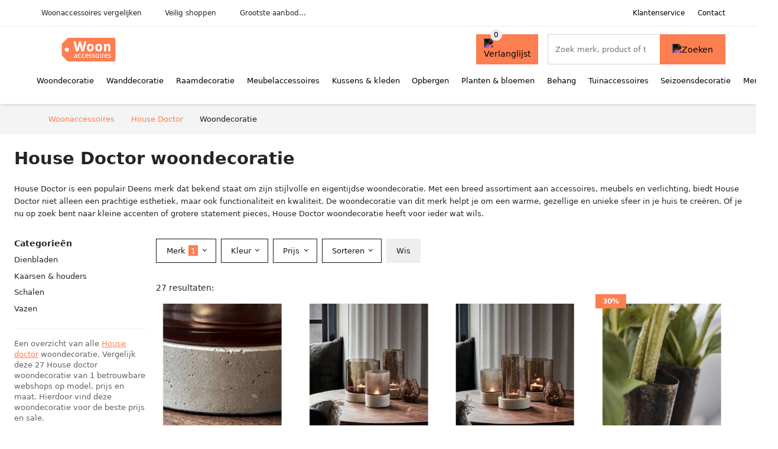

--- FILE ---
content_type: text/html; charset=UTF-8
request_url: https://woonaccessoires.nl/house-doctor/woondecoratie
body_size: 10595
content:
<!DOCTYPE html>
<html lang="nl-NL">
<head>
    <meta charset="UTF-8">

    <link rel="dns-prefetch" href="https://www.googletagmanager.com">
    <link rel="dns-prefetch" href="https://www.google-analytics.com">
    <link rel="dns-prefetch" href="https://fonts.gstatic.com">
    <link rel="preload" href="https://wct-2.com/wct.js" as="script">
    <link rel="preconnect" href="https://www.googletagmanager.com">
    <link rel="preconnect" href="https://www.google-analytics.com">

    <meta http-equiv="X-UA-Compatible" content="IE=edge">
    <meta name="viewport" content="width=device-width, initial-scale=1.0, minimum-scale=1.0, maximum-scale=5.0, user-scalable=yes">
    <title>House Doctor woondecoratie online kopen - Woonaccessoires.nl</title>
    <meta name="robots" content="index,follow">
    <link rel="icon" href="/favicon.ico">

    
	<meta name="description" content="Vind mooie house doctor woondecoratie op woonaccessoires.nl. Het grootste aanbod, nieuwe collectie, uitverkoop, alle merken van alle woonaccessoires.">
	<link rel="canonical" href="https://woonaccessoires.nl/house-doctor/woondecoratie">
    <link rel="stylesheet" type="text/css" href="/resources/css/app.css?v=3.1.1" media="all" />
    
    <link rel="stylesheet" href="/resources/css/products.css?v=3.1.1">
        <link rel="dns-prefetch" href="https://www.googletagmanager.com">
        <script>
            (function(w, d, s, l, i) {
                w[l] = w[l] || [];
                w[l].push({
                    'gtm.start': new Date().getTime(),
                    event: 'gtm.js'
                });
                var f = d.getElementsByTagName(s)[0],
                    j = d.createElement(s),
                    dl = l != 'dataLayer' ? '&l=' + l : '';
                j.async = true;
                j.src =
                    'https://www.googletagmanager.com/gtm.js?id=' + i + dl;
                f.parentNode.insertBefore(j, f);
            })(window, document, 'script', 'dataLayer', 'GTM-PRVM3JJ');
        </script>
    
    <style>
         :root {
            --primary: 253, 126, 80;
            --primary-dark-theme: 255, 128, 82;
            --link-dark-theme: 255, 128, 82;
        }
    </style>

    

    <script type="text/javascript">
        (function(w, c, t, u) {
            w._wct = w._wct || {};
            w._wct = u;
            var s = c.createElement(t);
            s.type = 'text/javascript';
            s.async = true;
            s.src = 'https://wct-2.com/wct.js';
            var r = c.getElementsByTagName(t)[0];
            r.parentNode.insertBefore(s, r);
        }(window, document, 'script', {
            'uid': 'cVaViC',
            'google_tracking_id': '',
            'proxy': 'https://wct-2.com'
        }));
    </script>

    <meta property="og:title" content="House Doctor woondecoratie online kopen - Woonaccessoires.nl" />
    <meta property="og:description" content="Vind mooie house doctor woondecoratie op woonaccessoires.nl.…" />
        <meta property="og:site_name" content="Woonaccessoires.nl" />
    <meta property="og:url" content="https://woonaccessoires.nl/house-doctor/woondecoratie" />

    
    <base href="https://woonaccessoires.nl/">
</head>

<body class="v3 site-home page-house-doctorwoondecoratie ">
    <noscript><iframe src="https://www.googletagmanager.com/ns.html?id=GTM-PRVM3JJ" height="0" width="0" style="display:none;visibility:hidden"></iframe></noscript>    <div class="navbar d-none d-lg-flex navbar-expand-lg" id="navbar-top">
        <div class="container-fluid">
            <ul class="navbar-nav ul-checks">
                
                                <li class="nav-item">Woonaccessoires vergelijken</li>
                                <li class="nav-item">Veilig  shoppen</li>
                                <li class="nav-item">Grootste aanbod...</li>            </ul>
            <ul class="navbar-nav ms-auto">
                <li class="nav-item"><a rel="nofollow" class="nav-link" href="/klantenservice">Klantenservice</a></li>
                <li class="nav-item"><a rel="nofollow" class="nav-link" href="/klantenservice/contact">Contact</a></li>
                            </ul>
        </div>
    </div>

    <nav class="navbar navbar-expand-lg navbar-light" id="navbar-main">
        <div class="container-fluid">
            <button id="menu-toggler" class="navbar-toggler" type="button" aria-label="Toggle navigation">
                <span class="navbar-toggler-icon"></span>
            </button>
            <a class="navbar-brand" href="https://woonaccessoires.nl/">
                <img src="/resources/img/woonaccessoires-logo.svg" alt="Woonaccessoires.nl" class="img-fluid" width="196px" height="30px">            </a>
                            <span class="btn btn-primary me-3 btn-wishlist mobile" data-route="/verlanglijst" title="Verlanglijst">
                    <img src="/resources/img/fas/heart.svg" alt="Verlanglijst" class="icon invert">
                </span>
                        <div class="collapse navbar-collapse" id="navbar-menu">
                <ul class="navbar-nav me-auto my-2 my-lg-0 navbar-nav-scroll">
                    <li class="nav-item dropdown"><a class="nav-link" href="/woondecoratie" >Woondecoratie</a>            <button class="nav-link dropdown-toggle btn btn-light" role="button" data-bs-toggle="dropdown" aria-expanded="false">
                <img src="/resources/img/far/chevron-down.svg" alt="⬇️" class="icon">
            </button>

                            <ul id="dropdown-master7" class="dropdown-menu full-width-dropdown p-0">
                    <div class="container d-flex d-md-block h-100">
                        <ul style="columns: 4;">
                            <li><a href="beelden">Beelden</a></li><li><a href="boekenstandaarden">Boekenstandaarden</a></li><li><a href="boekensteunen">Boekensteunen</a></li><li><a href="borden">Borden</a></li><li><a href="decoratieve-potten">Decoratieve potten</a></li><li><a href="dienbladen">Dienbladen</a></li><li><a href="etageres">Etagères</a></li><li><a href="flessen">Flessen</a></li><li><a href="huisparfums">Huisparfums</a></li><li><a href="kaarsen-en-houders">Kaarsen & houders</a></li><li><a href="knijpers">Knijpers</a></li><li><a href="ornamenten">Ornamenten</a></li><li><a href="plateaus">Plateaus</a></li><li><a href="schalen">Schalen</a></li><li><a href="sculpturen">Sculpturen</a></li><li><a href="serveren">Serveren</a></li><li><a href="sfeerlichten">Sfeerlichten</a></li><li><a href="sierhangers">Sierhangers</a></li><li><a href="spaarpotten">Spaarpotten</a></li><li><a href="stolpen">Stolpen</a></li><li><a href="taartplateaus">Taartplateaus</a></li><li><a href="vazen">Vazen</a></li>                        </ul>
                    </div>
                </ul>
                </li><li class="nav-item dropdown"><a class="nav-link" href="/wanddecoratie" >Wanddecoratie</a>            <button class="nav-link dropdown-toggle btn btn-light" role="button" data-bs-toggle="dropdown" aria-expanded="false">
                <img src="/resources/img/far/chevron-down.svg" alt="⬇️" class="icon">
            </button>

                            <ul id="dropdown-master8" class="dropdown-menu full-width-dropdown p-0">
                    <div class="container d-flex d-md-block h-100">
                        <ul style="columns: 4;">
                            <li><a href="fotolijsten">Fotolijsten</a></li><li><a href="inlijstingen">Inlijstingen</a></li><li><a href="letterborden">Letterborden</a></li><li><a href="memoborden">Memoborden</a></li><li><a href="posterlijsten">Posterlijsten</a></li><li><a href="posters">Posters</a></li><li><a href="schilderijen">Schilderijen</a></li><li><a href="wandhaken">Wandhaken</a></li><li><a href="wandkleden">Wandkleden</a></li><li><a href="wandornamenten">Wandornamenten</a></li><li><a href="wandpanelen">Wandpanelen</a></li><li><a href="wandplanken">Wandplanken</a></li><li><a href="wandrekken">Wandrekken</a></li><li><a href="wandschalen">Wandschalen</a></li><li><a href="wandschappen">Wandschappen</a></li><li><a href="wandstickers">Wandstickers</a></li>                        </ul>
                    </div>
                </ul>
                </li><li class="nav-item dropdown"><a class="nav-link" href="/raamdecoratie" >Raamdecoratie</a>            <button class="nav-link dropdown-toggle btn btn-light" role="button" data-bs-toggle="dropdown" aria-expanded="false">
                <img src="/resources/img/far/chevron-down.svg" alt="⬇️" class="icon">
            </button>

                            <ul id="dropdown-master5" class="dropdown-menu full-width-dropdown p-0">
                    <div class="container d-flex d-md-block h-100">
                        <ul style="columns: 4;">
                            <li><a href="jaloezieen">Jaloezieën</a></li><li><a href="raamfolies">Raamfolies</a></li><li><a href="rolgordijnen">Rolgordijnen</a></li><li><a href="vensterbeelden">Vensterbeelden</a></li>                        </ul>
                    </div>
                </ul>
                </li><li class="nav-item dropdown"><a class="nav-link" href="/meubelaccessoires" >Meubelaccessoires</a>            <button class="nav-link dropdown-toggle btn btn-light" role="button" data-bs-toggle="dropdown" aria-expanded="false">
                <img src="/resources/img/far/chevron-down.svg" alt="⬇️" class="icon">
            </button>

                            <ul id="dropdown-master10" class="dropdown-menu full-width-dropdown p-0">
                    <div class="container d-flex d-md-block h-100">
                        <ul style="columns: 4;">
                            <li><a href="bankjes">Bankjes</a></li><li><a href="deurstoppers">Deurstoppers</a></li><li><a href="flessenrekken">Flessenrekken</a></li><li><a href="kamerschermen">Kamerschermen</a></li><li><a href="kapstokken">Kapstokken</a></li><li><a href="keukentrolleys">Keukentrolleys</a></li><li><a href="kledinghangers">Kledinghangers</a></li><li><a href="kledingrekken">Kledingrekken</a></li><li><a href="klokken">Klokken</a></li><li><a href="lampen">Lampen</a></li><li><a href="lectuurbakken">Lectuurbakken</a></li><li><a href="lichtbronnen">Lichtbronnen</a></li><li><a href="paraplustandaards">Paraplustandaards</a></li><li><a href="schoenenrekken">Schoenenrekken</a></li><li><a href="spiegels">Spiegels</a></li><li><a href="stellingkasten">Stellingkasten</a></li><li><a href="tijdschriftenrekken">Tijdschriftenrekken</a></li><li><a href="wekkers">Wekkers</a></li><li><a href="zitballen">Zitballen</a></li><li><a href="zitzakken">Zitzakken</a></li>                        </ul>
                    </div>
                </ul>
                </li><li class="nav-item dropdown"><a class="nav-link" href="/kussens-en-kleden" >Kussens & kleden</a>            <button class="nav-link dropdown-toggle btn btn-light" role="button" data-bs-toggle="dropdown" aria-expanded="false">
                <img src="/resources/img/far/chevron-down.svg" alt="⬇️" class="icon">
            </button>

                            <ul id="dropdown-master1" class="dropdown-menu full-width-dropdown p-0">
                    <div class="container d-flex d-md-block h-100">
                        <ul style="columns: 4;">
                            <li><a href="antislipmatten">Antislipmatten</a></li><li><a href="deurmatten">Deurmatten</a></li><li><a href="foulards">Foulards</a></li><li><a href="hoezen">Hoezen</a></li><li><a href="koeienhuiden">Koeienhuiden</a></li><li><a href="kussenovertrekken">Kussenovertrekken</a></li><li><a href="plaids">Plaids</a></li><li><a href="sierkussens">Sierkussens</a></li><li><a href="speelkleden">Speelkleden</a></li><li><a href="tafelkleden">Tafelkleden</a></li><li><a href="vloerkleden">Vloerkleden</a></li>                        </ul>
                    </div>
                </ul>
                </li><li class="nav-item dropdown"><a class="nav-link" href="/opbergen" >Opbergen</a>            <button class="nav-link dropdown-toggle btn btn-light" role="button" data-bs-toggle="dropdown" aria-expanded="false">
                <img src="/resources/img/far/chevron-down.svg" alt="⬇️" class="icon">
            </button>

                            <ul id="dropdown-master6" class="dropdown-menu full-width-dropdown p-0">
                    <div class="container d-flex d-md-block h-100">
                        <ul style="columns: 4;">
                            <li><a href="bestekbakken">Bestekbakken</a></li><li><a href="decoratieve-dozen">Decoratieve dozen</a></li><li><a href="dekenkisten">Dekenkisten</a></li><li><a href="ladebakjes">Ladebakjes</a></li><li><a href="manden">Manden</a></li><li><a href="opbergbakjes">Opbergbakjes</a></li><li><a href="opbergboxen">Opbergboxen</a></li><li><a href="opbergdoosjes">Opbergdoosjes</a></li><li><a href="opbergmanden">Opbergmanden</a></li><li><a href="opbergrekjes">Opbergrekjes</a></li><li><a href="schoenenboxen">Schoenenboxen</a></li><li><a href="sieradendozen">Sieradendozen</a></li><li><a href="sleutelkastjes">Sleutelkastjes</a></li>                        </ul>
                    </div>
                </ul>
                </li><li class="nav-item dropdown"><a class="nav-link" href="/planten-en-bloemen" >Planten & bloemen</a>            <button class="nav-link dropdown-toggle btn btn-light" role="button" data-bs-toggle="dropdown" aria-expanded="false">
                <img src="/resources/img/far/chevron-down.svg" alt="⬇️" class="icon">
            </button>

                            <ul id="dropdown-master9" class="dropdown-menu full-width-dropdown p-0">
                    <div class="container d-flex d-md-block h-100">
                        <ul style="columns: 4;">
                            <li><a href="bloempotten">Bloempotten</a></li><li><a href="droogbloemen">Droogbloemen</a></li><li><a href="hangplanten">Hangplanten</a></li><li><a href="kamerplanten">Kamerplanten</a></li><li><a href="kunstbladen">Kunstbladen</a></li><li><a href="kunstbloemen">Kunstbloemen</a></li><li><a href="kunstgrassen">Kunstgrassen</a></li><li><a href="kunstplanten">Kunstplanten</a></li><li><a href="kunsttakken">Kunsttakken</a></li><li><a href="planten">Planten</a></li><li><a href="plantenhangers">Plantenhangers</a></li><li><a href="plantenonderzetters">Plantenonderzetters</a></li><li><a href="plantenstandaarden">Plantenstandaarden</a></li>                        </ul>
                    </div>
                </ul>
                </li><li class="nav-item dropdown"><a class="nav-link" href="/behang" >Behang</a>            <button class="nav-link dropdown-toggle btn btn-light" role="button" data-bs-toggle="dropdown" aria-expanded="false">
                <img src="/resources/img/far/chevron-down.svg" alt="⬇️" class="icon">
            </button>

                            <ul id="dropdown-master11" class="dropdown-menu full-width-dropdown p-0">
                    <div class="container d-flex d-md-block h-100">
                        <ul style="columns: 4;">
                            <li><a href="behangpapier">Behangpapier</a></li><li><a href="fotobehang">Fotobehang</a></li><li><a href="vliesbehang">Vliesbehang</a></li>                        </ul>
                    </div>
                </ul>
                </li><li class="nav-item dropdown"><a class="nav-link" href="/tuinaccessoires" >Tuinaccessoires</a>            <button class="nav-link dropdown-toggle btn btn-light" role="button" data-bs-toggle="dropdown" aria-expanded="false">
                <img src="/resources/img/far/chevron-down.svg" alt="⬇️" class="icon">
            </button>

                            <ul id="dropdown-master13" class="dropdown-menu full-width-dropdown p-0">
                    <div class="container d-flex d-md-block h-100">
                        <ul style="columns: 4;">
                            <li><a href="brievenbussen">Brievenbussen</a></li><li><a href="buitenkaarsen">Buitenkaarsen</a></li><li><a href="buitenkleden">Buitenkleden</a></li><li><a href="buitenkussens">Buitenkussens</a></li><li><a href="buitenlampen">Buitenlampen</a></li><li><a href="dierenhuiden">Dierenhuiden</a></li><li><a href="fonteinen">Fonteinen</a></li><li><a href="gazonornamenten-en-tuinbeelden">Gazonornamenten & tuinbeelden</a></li><li><a href="gieters">Gieters</a></li><li><a href="lantaarns">Lantaarns</a></li><li><a href="ombouwen">Ombouwen</a></li><li><a href="parasols">Parasols</a></li><li><a href="plantenbakken">Plantenbakken</a></li><li><a href="plantenrekken">Plantenrekken</a></li><li><a href="plantentafels">Plantentafels</a></li><li><a href="regentonnen">Regentonnen</a></li><li><a href="schaduwdoeken">Schaduwdoeken</a></li><li><a href="tuinhaarden">Tuinhaarden</a></li><li><a href="vogelbadjes">Vogelbadjes</a></li><li><a href="windfakkels">Windfakkels</a></li><li><a href="windgongen">Windgongen</a></li><li><a href="windspinners">Windspinners</a></li>                        </ul>
                    </div>
                </ul>
                </li><li class="nav-item dropdown"><a class="nav-link" href="/seizoensdecoratie" >Seizoensdecoratie</a>            <button class="nav-link dropdown-toggle btn btn-light" role="button" data-bs-toggle="dropdown" aria-expanded="false">
                <img src="/resources/img/far/chevron-down.svg" alt="⬇️" class="icon">
            </button>

                            <ul id="dropdown-master12" class="dropdown-menu full-width-dropdown p-0">
                    <div class="container d-flex d-md-block h-100">
                        <ul style="columns: 4;">
                            <li><a href="guirlandes">Guirlandes</a></li><li><a href="kerstballen">Kerstballen</a></li><li><a href="kerstbomen">Kerstbomen</a></li><li><a href="kerstboomstandaarden">Kerstboomstandaarden</a></li><li><a href="kerstdorpen">Kerstdorpen</a></li><li><a href="kersthangers">Kersthangers</a></li><li><a href="kersthuisjes">Kersthuisjes</a></li><li><a href="kerstkransen">Kerstkransen</a></li><li><a href="kerstmutsen">Kerstmutsen</a></li><li><a href="kerstslingers">Kerstslingers</a></li><li><a href="kerststallen">Kerststallen</a></li><li><a href="kerstverlichting">Kerstverlichting</a></li><li><a href="nepsneeuw">Nepsneeuw</a></li>                        </ul>
                    </div>
                </ul>
                </li><li class="nav-item "><a class="nav-link" href="/merken" >Merken</a></li>                </ul>

                                    <form id="searchbox" class="position-relative d-none d-lg-flex" method="GET" action="/zoeken">
                                                                        <span class="btn btn-primary me-3 btn-wishlist" data-route="/verlanglijst" title="Verlanglijst">
                            <img src="/resources/img/fas/heart.svg" alt="Verlanglijst" class="icon invert">
                        </span>
                        <div class="input-group input-group-border">
                                                        <input class="form-control main-search" type="search" name="q" autocomplete="off" placeholder="Zoek merk, product of trefwoord.." aria-label="Search" value="">
                            <button class="btn btn-primary" type="submit"><img src="/resources/img/fas/search.svg" alt="Zoeken" class="icon invert"></button>
                        </div>
                    </form>
                            </div>

        </div>
        <div id="navbar-full" class="container-fluid"></div>
    </nav>

    <form id="menu-searchbar" class="position-relative d-block d-lg-none p-2" method="GET" action="/zoeken">
        <div class="input-group mt-1">
            <input class="form-control main-search" type="search" name="q" autocomplete="off" placeholder="Zoek merk, product of trefwoord.." aria-label="Search" value="">
            <button class="btn btn-primary" type="submit"><img src="/resources/img/fas/search.svg" alt="Zoeken" class="icon invert"></button>
        </div>
    </form><section class="section-breadcrumb">
    <div class="container">
        <nav aria-label="breadcrumb">
            <ol class="breadcrumb" itemscope itemtype="http://schema.org/BreadcrumbList">
                <li itemprop="itemListElement" itemscope itemtype="http://schema.org/ListItem" class="breadcrumb-item"><a itemprop="item" href="/"><span itemprop="name">Woonaccessoires</span><meta itemprop="position" content="1"></a></li>
<li itemprop="itemListElement" itemscope itemtype="http://schema.org/ListItem" class="breadcrumb-item"><a itemprop="item" href="/house-doctor"><span itemprop="name">House Doctor</span><meta itemprop="position" content="2"></a></li>
<li itemprop="itemListElement" itemscope itemtype="http://schema.org/ListItem" class="breadcrumb-item active"><span itemprop="name">Woondecoratie</span><meta itemprop="position" content="3"></li>
            </ol>
        </nav>
    </div>
</section>
<style>
 @media (max-width: 767.98px) {
 body {
 display: grid;
 }

 body .section-breadcrumb {
 order: 1000;
 }

 body footer {
 order: 1001;
 margin-top: 0;
 }
 }

 .button-container {
 position: fixed;
 bottom: 20px;
 right: 20px;
 z-index: 1000;
 }
</style>

<div class="button-container">
 <span class="btn btn-primary d-none btn-up" title="Omhoog">
 <img src="/resources/img/fas/arrow-up.svg" alt="Pijltje omhoog" class="icon invert ml-2">
 </span>
</div>

<section id="product-list">

 <div id="product-list-title">
 <div class="row align-items-center">
 <div class="col-12 d-flex d-md-none mb-3">
 <a class="btn btn-light" title="Woonaccessoires" href="/zoeken" ><img class="icon" src="/resources/img/fas/arrow-left.svg" alt="⬅️" title="Vorige"></a> <button type="button" class="btn btn-outline-dark ms-auto me-1 btn-filter-reset-all">Wis filters</button>
 <button type="button" class="btn btn-outline-primary btn-filter-bar">Alle filters</button>
 </div>
 <div class="col-12 col-md-auto">
 <h1>House Doctor woondecoratie</h1>
 </div>
 </div>
 </div>

 <div id="product-list-intro">
 <div id="intro-text"><p>House Doctor is een populair Deens merk dat bekend staat om zijn stijlvolle en eigentijdse woondecoratie. Met een breed assortiment aan accessoires, meubels en verlichting, biedt House Doctor niet alleen een prachtige esthetiek, maar ook functionaliteit en kwaliteit. De woondecoratie van dit merk helpt je om een warme, gezellige en unieke sfeer in je huis te creëren. Of je nu op zoek bent naar kleine accenten of grotere statement pieces, House Doctor woondecoratie heeft voor ieder wat wils.</p></div>
 <button type="button" class="btn btn-sm btn-link p-0 mb-3" id="read-more">Meer lezen</button>
 </div>

 <div id="product-list-sidebar">
 <div class="h6 mb-2">
 Categorieën </div>
 <ul class="sidebar-filter">
 <li><span data-open-url="/house-doctor/dienbladen" >Dienbladen</span></li><li><a title="House Doctor kaarsen & houders" href="/house-doctor/kaarsen-en-houders" >Kaarsen & houders</a></li><li><span data-open-url="/house-doctor/schalen" >Schalen</span></li><li><a title="House Doctor vazen" href="/house-doctor/vazen" >Vazen</a></li> </ul>

 <div class="my-2">
 <hr>
 <p style="color: #626262; line-height: 140%; font-size: .9em;">
 Een overzicht van alle <a href="/house-doctor" title="House Doctor schoenen">House doctor</a> woondecoratie. Vergelijk deze 27 House doctor woondecoratie van 1 betrouwbare webshops op model, prijs en maat. Hierdoor vind deze woondecoratie voor de beste prijs en sale. </p>
 </div>

 </div>

 <div id="product-list-filters">
 <div id="quick-filters" class="mb-3">
 <span class="btn btn-light me-2 " data-open-url="/house-doctor/dienbladen" >Dienbladen</span><a class="btn btn-light me-2 " title="House Doctor kaarsen & houders" href="/house-doctor/kaarsen-en-houders" >Kaarsen & houders</a><span class="btn btn-light me-2 " data-open-url="/house-doctor/schalen" >Schalen</span><a class="btn btn-light me-2 " title="House Doctor vazen" href="/house-doctor/vazen" >Vazen</a> </div>
 
 <div class="row filter-bar g-2 mb-3">
 <div class="col-12 filter-top-bar">
 <div class="row">
 <div class="col-auto">
 <button type="button" class="btn btn-outline-dark btn-filter-bar"><img class="icon" src="/resources/img/fas/arrow-left.svg" alt="⬅️"></button>
 </div>
 <div class="col">
 Filter </div>
 </div>
 </div>
 <input type="hidden" name="q" value=""><input type="hidden" name="master_category" value="woondecoratie"> <div class="col-auto">
 <div class="dropdown dropdown-brands" data-type="brands">
 <button class="btn btn-outline-dark dropdown-toggle" type="button" data-bs-toggle="dropdown" aria-expanded="false">
 Merk <span class="dropdown-count">1</span>
 </button>
 <div class="dropdown-menu">
 <div class="brand-search-group">
 <label class="input-group input-group-border">
 <input class="form-control brands-input" placeholder="Zoek merk">
 <span class="input-group-text"><img src="/resources/img/fas/search.svg" alt="Zoeken" class="icon"></span>
 </label>
 </div>
 <ul class="dropdown-menu-items">
 <li><span data-filter="house-doctor" class="dropdown-item active" data-open-url="/woondecoratie" ><span>House Doctor</span> <span>27</span></span></li><li><span data-filter="en-k-amsterdam" class="dropdown-item" data-open-url="/woondecoratie?brands=en-k-amsterdam,house-doctor" ><span>&k amsterdam</span> <span>37</span></span></li><li><span data-filter="ambiente-haus" class="dropdown-item" data-open-url="/woondecoratie?brands=ambiente-haus,house-doctor" ><span>Ambiente Haus</span> <span>56</span></span></li><li><span data-filter="atmosphera" class="dropdown-item" data-open-url="/woondecoratie?brands=atmosphera,house-doctor" ><span>Atmosphera</span> <span>103</span></span></li><li><span data-filter="bela-arte" class="dropdown-item" data-open-url="/woondecoratie?brands=bela-arte,house-doctor" ><span>Bela Arte</span> <span>30</span></span></li><li><span data-filter="blomus" class="dropdown-item" data-open-url="/woondecoratie?brands=blomus,house-doctor" ><span>Blomus</span> <span>41</span></span></li><li><span data-filter="bloomingville" class="dropdown-item" data-open-url="/woondecoratie?brands=bloomingville,house-doctor" ><span>Bloomingville</span> <span>87</span></span></li><li><span data-filter="bolsius" class="dropdown-item" data-open-url="/woondecoratie?brands=bolsius,house-doctor" ><span>Bolsius</span> <span>91</span></span></li><li><span data-filter="by-boo" class="dropdown-item" data-open-url="/woondecoratie?brands=by-boo,house-doctor" ><span>By-Boo</span> <span>196</span></span></li><li><span data-filter="candles-by-spaas" class="dropdown-item" data-open-url="/woondecoratie?brands=candles-by-spaas,house-doctor" ><span>Candles by Spaas</span> <span>181</span></span></li><li><span data-filter="casa-di-elturo" class="dropdown-item" data-open-url="/woondecoratie?brands=casa-di-elturo,house-doctor" ><span>CASA DI ELTURO</span> <span>93</span></span></li><li><span data-filter="casablanca-by-gilde" class="dropdown-item" data-open-url="/woondecoratie?brands=casablanca-by-gilde,house-doctor" ><span>Casablanca by Gilde</span> <span>290</span></span></li><li><span data-filter="cepewa" class="dropdown-item" data-open-url="/woondecoratie?brands=cepewa,house-doctor" ><span>Cepewa</span> <span>67</span></span></li><li><span data-filter="cosy-en-trendy" class="dropdown-item" data-open-url="/woondecoratie?brands=cosy-en-trendy,house-doctor" ><span>Cosy & Trendy</span> <span>33</span></span></li><li><span data-filter="creativ-deco" class="dropdown-item" data-open-url="/woondecoratie?brands=creativ-deco,house-doctor" ><span>Creativ deco</span> <span>98</span></span></li><li><span data-filter="creativ-home" class="dropdown-item" data-open-url="/woondecoratie?brands=creativ-home,house-doctor" ><span>Creativ home</span> <span>36</span></span></li><li><span data-filter="deco-by-boltze" class="dropdown-item" data-open-url="/woondecoratie?brands=deco-by-boltze,house-doctor" ><span>Deco by Boltze</span> <span>30</span></span></li><li><span data-filter="decoris" class="dropdown-item" data-open-url="/woondecoratie?brands=decoris,house-doctor" ><span>Decoris</span> <span>185</span></span></li><li><span data-filter="enlightening-candles" class="dropdown-item" data-open-url="/woondecoratie?brands=enlightening-candles,house-doctor" ><span>Enlightening Candles</span> <span>129</span></span></li><li><span data-filter="ferm-living" class="dropdown-item" data-open-url="/woondecoratie?brands=ferm-living,house-doctor" ><span>Ferm living</span> <span>47</span></span></li><li><span data-filter="floran" class="dropdown-item" data-open-url="/woondecoratie?brands=floran,house-doctor" ><span>Floran</span> <span>79</span></span></li><li><span data-filter="gilde" class="dropdown-item" data-open-url="/woondecoratie?brands=gilde,house-doctor" ><span>GILDE</span> <span>164</span></span></li><li><span data-filter="goebel" class="dropdown-item" data-open-url="/woondecoratie?brands=goebel,house-doctor" ><span>Goebel</span> <span>76</span></span></li><li><span data-filter="h-en-s-collection" class="dropdown-item" data-open-url="/woondecoratie?brands=h-en-s-collection,house-doctor" ><span>H&S Collection</span> <span>31</span></span></li><li><span data-filter="hakbijl-glass" class="dropdown-item" data-open-url="/woondecoratie?brands=hakbijl-glass,house-doctor" ><span>Hakbijl glass</span> <span>86</span></span></li><li><span data-filter="heine" class="dropdown-item" data-open-url="/woondecoratie?brands=heine,house-doctor" ><span>Heine</span> <span>36</span></span></li><li><span data-filter="hema" class="dropdown-item" data-open-url="/woondecoratie?brands=hema,house-doctor" ><span>HEMA</span> <span>178</span></span></li><li><span data-filter="hkliving" class="dropdown-item" data-open-url="/woondecoratie?brands=hkliving,house-doctor" ><span>HKliving</span> <span>85</span></span></li><li><span data-filter="home-affaire" class="dropdown-item" data-open-url="/woondecoratie?brands=home-affaire,house-doctor" ><span>Home Affaire</span> <span>37</span></span></li><li><span data-filter="home-delight" class="dropdown-item" data-open-url="/woondecoratie?brands=home-delight,house-doctor" ><span>HOME DELIGHT</span> <span>83</span></span></li><li><span data-filter="igea" class="dropdown-item" data-open-url="/woondecoratie?brands=house-doctor,igea" ><span>IGEA</span> <span>96</span></span></li><li><span data-filter="kayoom" class="dropdown-item" data-open-url="/woondecoratie?brands=house-doctor,kayoom" ><span>Kayoom</span> <span>90</span></span></li><li><span data-filter="konstsmide" class="dropdown-item" data-open-url="/woondecoratie?brands=house-doctor,konstsmide" ><span>Konstsmide</span> <span>37</span></span></li><li><span data-filter="leonardo" class="dropdown-item" data-open-url="/woondecoratie?brands=house-doctor,leonardo" ><span>Leonardo</span> <span>122</span></span></li><li><span data-filter="light-en-living" class="dropdown-item" data-open-url="/woondecoratie?brands=house-doctor,light-en-living" ><span>Light & Living</span> <span>462</span></span></li><li><span data-filter="liviza" class="dropdown-item" data-open-url="/woondecoratie?brands=house-doctor,liviza" ><span>Liviza</span> <span>70</span></span></li><li><span data-filter="lumineo" class="dropdown-item" data-open-url="/woondecoratie?brands=house-doctor,lumineo" ><span>Lumineo</span> <span>29</span></span></li><li><span data-filter="madam-stoltz" class="dropdown-item" data-open-url="/woondecoratie?brands=house-doctor,madam-stoltz" ><span>Madam Stoltz</span> <span>32</span></span></li><li><span data-filter="mica-decorations" class="dropdown-item" data-open-url="/woondecoratie?brands=house-doctor,mica-decorations" ><span>Mica Decorations</span> <span>226</span></span></li><li><span data-filter="pip-studio" class="dropdown-item" data-open-url="/woondecoratie?brands=house-doctor,pip-studio" ><span>Pip Studio</span> <span>69</span></span></li><li><span data-filter="present-time" class="dropdown-item" data-open-url="/woondecoratie?brands=house-doctor,present-time" ><span>Present time</span> <span>221</span></span></li><li><span data-filter="ptmd" class="dropdown-item" data-open-url="/woondecoratie?brands=house-doctor,ptmd" ><span>PTMD</span> <span>69</span></span></li><li><span data-filter="queence" class="dropdown-item" data-open-url="/woondecoratie?brands=house-doctor,queence" ><span>Queence</span> <span>65</span></span></li><li><span data-filter="quvio" class="dropdown-item" data-open-url="/woondecoratie?brands=house-doctor,quvio" ><span>QUVIO</span> <span>211</span></span></li><li><span data-filter="riviera-maison" class="dropdown-item" data-open-url="/woondecoratie?brands=house-doctor,riviera-maison" ><span>Rivièra Maison</span> <span>128</span></span></li><li><span data-filter="spinder-design" class="dropdown-item" data-open-url="/woondecoratie?brands=house-doctor,spinder-design" ><span>Spinder Design</span> <span>134</span></span></li><li><span data-filter="trend-candles" class="dropdown-item" data-open-url="/woondecoratie?brands=house-doctor,trend-candles" ><span>Trend Candles</span> <span>403</span></span></li><li><span data-filter="vase-the-world" class="dropdown-item" data-open-url="/woondecoratie?brands=house-doctor,vase-the-world" ><span>Vase The World</span> <span>131</span></span></li><li><span data-filter="vtwonen" class="dropdown-item" data-open-url="/woondecoratie?brands=house-doctor,vtwonen" ><span>Vtwonen</span> <span>70</span></span></li><li><span data-filter="yamazaki" class="dropdown-item" data-open-url="/woondecoratie?brands=house-doctor,yamazaki" ><span>Yamazaki</span> <span>32</span></span></li><li><span data-filter="zuiver" class="dropdown-item" data-open-url="/woondecoratie?brands=house-doctor,zuiver" ><span>Zuiver</span> <span>47</span></span></li> </ul>
 <button type="button" class="btn btn-link btn-show-all-brands w-100">Alle merken weergeven</button>
 <div class="btn-group d-flex">
 <button type="button" class="btn btn-light btn-filter-reset">Wis</button>
 <button type="button" class="btn btn-primary btn-filter-apply">Opslaan <span class="apply-count">27</span></button>
 </div>
 </div>
 </div>
 </div>
 <div class="col-auto">
 <div class="dropdown dropdown-colors" data-type="colors">
 <button class="btn btn-outline-dark dropdown-toggle" type="button" data-bs-toggle="dropdown" aria-expanded="false">
 Kleur <span class="dropdown-count"></span>
 </button>
 <div class="dropdown-menu">
 <ul class="dropdown-menu-items row g-2">
 <li class="col-6 color-bruin"><div class="color-inside"><a data-filter="bruin" data-name="Bruin" class="" title="Bruine House Doctor woondecoratie" href="/house-doctor/woondecoratie?color=bruin" >
 <div style="background: #663300;">
 <img src="/resources/img/fas/check.svg" alt="✅" class="icon invert"> 
 </div>
 <span>Bruine House Doctor woondecoratie</span>
 </a></div></li><li class="col-6 color-groen"><div class="color-inside"><span data-filter="groen" data-name="Groen" class="" data-open-url="/house-doctor/woondecoratie?color=groen" >
 <div style="background: #77cc33;">
 <img src="/resources/img/fas/check.svg" alt="✅" class="icon invert"> 
 </div>
 <span>Groene House Doctor woondecoratie</span>
 </span></div></li><li class="col-6 color-grijs"><div class="color-inside"><span data-filter="grijs" data-name="Grijs" class="" data-open-url="/house-doctor/woondecoratie?color=grijs" >
 <div style="background: #999999;">
 <img src="/resources/img/fas/check.svg" alt="✅" class="icon invert"> 
 </div>
 <span>Grijze House Doctor woondecoratie</span>
 </span></div></li><li class="col-6 color-zwart"><div class="color-inside"><span data-filter="zwart" data-name="Zwart" class="" data-open-url="/house-doctor/woondecoratie?color=zwart" >
 <div style="background: #000000;">
 <img src="/resources/img/fas/check.svg" alt="✅" class="icon invert"> 
 </div>
 <span>Zwarte House Doctor woondecoratie</span>
 </span></div></li><li class="col-6 color-beige"><div class="color-inside"><span data-filter="beige" data-name="Beige" class="" data-open-url="/house-doctor/woondecoratie?color=beige" >
 <div style="background: #e7d8b1;">
 <img src="/resources/img/fas/check.svg" alt="✅" class="icon "> 
 </div>
 <span>Beige House Doctor woondecoratie</span>
 </span></div></li><li class="col-6 color-goud"><div class="color-inside"><span data-filter="goud" data-name="Goud" class="" data-open-url="/house-doctor/woondecoratie?color=goud" >
 <div style="background: #cc9900;">
 <img src="/resources/img/fas/check.svg" alt="✅" class="icon invert"> 
 </div>
 <span>Gouden House Doctor woondecoratie</span>
 </span></div></li> </ul>
 <div class="btn-group d-flex">
 <button type="button" class="btn btn-light btn-filter-reset">Wis</button>
 <button type="button" class="btn btn-primary btn-filter-apply">Opslaan <span class="apply-count">27</span></button>
 </div>
 </div>
 </div>
 </div>
 <div class="col-auto">
 <div class="dropdown dropdown-prices">
 <button class="btn btn-outline-dark dropdown-toggle" type="button" data-bs-toggle="dropdown" aria-expanded="false">
 Prijs <span class="dropdown-count"></span>
 </button>
 <div class="dropdown-menu">
 <div class="dropdown-menu-items">
 <div class="price-range" data-min="0" data-max="10000">
 <div class="multi-range">
 <div class="multi-range-bar"></div>
 <button type="button" class="btn-range btn-range-min"></button>
 <button type="button" class="btn-range btn-range-max"></button>
 </div>
 <div class="input-group">
 <span class="input-group-text border">&euro;</span>
 <input type="number" class="form-control price-range-min" name="price_min" step="25" min="0" max="10000" value="0" data-default="0">
 <input type="number" class="form-control price-range-max" name="price_max" step="25" min="0" max="10000" value="10000" data-default="10000">
 </div>
 </div>
 <div class="form-check sale-only">
 <input class="form-check-input" type="checkbox" value="1" name="sale" id="check-sale" >
 <label class="form-check-label" for="check-sale">
 Alleen afgeprijsde artikelen </label>
 </div>
 </div>
 <div class="btn-group d-flex">
 <button type="button" class="btn btn-light btn-filter-reset">Wis</button>
 <button type="button" class="btn btn-primary btn-filter-apply">Opslaan <span class="apply-count">27</span></button>
 </div>
 </div>
 </div>
 </div>
 
 
 <div class="col-auto">
 <div class="dropdown dropdown-sort" data-type="sort">
 <button class="btn btn-outline-dark dropdown-toggle" type="button" data-bs-toggle="dropdown" aria-expanded="false">
 Sorteren <span class="dropdown-count"></span>
 </button>
 <div class="dropdown-menu">
 <ul class="dropdown-menu-items">
 <li><span data-filter="recommended" class="dropdown-item active" data-open-url="/house-doctor/woondecoratie?sort=recommended" >Aanbevolen</span></li><li><span data-filter="price-low" class="dropdown-item" data-open-url="/house-doctor/woondecoratie?sort=price-low" >Laagste prijs</span></li><li><span data-filter="price-high" class="dropdown-item" data-open-url="/house-doctor/woondecoratie?sort=price-high" >Hoogste prijs</span></li><li><span data-filter="discount" class="dropdown-item" data-open-url="/house-doctor/woondecoratie?sort=discount" >Korting</span></li> </ul>
 </div>
 </div>
 </div>

 <div id="btn-actions" class="col-auto">
 <button type="button" class="btn btn-outline-dark btn-filter-reset-all">Wis</button>
 <button type="button" class="btn btn-primary btn-filter-apply btn-filter-apply-all">Toon <span class="apply-count">27</span> resultaten</button>
 </div>

 </div>
 </div>

 <div id="product-list-items">

 <div>
 27 resultaten:
 </div>
 
 <div id="product-list-row" class="row g-4">
 <a href="/product/house-doctor-kaarsenhouder-rivo-4-9592" class="col-product " data-id="4-9592"><picture class="img" ss-max="725"><source media="(min-width: 0px) and (max-width: 480px)" srcset="/images/products/wehkamp/house-doctor-house-doctor-kaarsenhouder-rivo-i-1014985.jpg?width=200 1x, /images/products/wehkamp/house-doctor-house-doctor-kaarsenhouder-rivo-i-1014985.jpg?width=400 2x"><source media="(min-width: 480px)" srcset="/images/products/wehkamp/house-doctor-house-doctor-kaarsenhouder-rivo-i-1014985.jpg?width=300 1x, /images/products/wehkamp/house-doctor-house-doctor-kaarsenhouder-rivo-i-1014985.jpg?width=600 2x"><img width="190" height="250" src="/images/products/wehkamp/house-doctor-house-doctor-kaarsenhouder-rivo-i-1014985.jpg" alt="House Doctor kaarsenhouder Rivo" ></picture><span class="p-name">House Doctor kaarsenhouder Rivo</span><span class="p-shops">1 webshop</span><span class="p-price">&euro; 54,95</span></a><a href="/product/house-doctor-kaarsenhouder-rivo-4-9594" class="col-product " data-id="4-9594"><picture class="img" ss-max="725"><source media="(min-width: 0px) and (max-width: 480px)" srcset="/images/products/wehkamp/house-doctor-house-doctor-kaarsenhouder-rivo-i-1014990.jpg?width=200 1x, /images/products/wehkamp/house-doctor-house-doctor-kaarsenhouder-rivo-i-1014990.jpg?width=400 2x"><source media="(min-width: 480px)" srcset="/images/products/wehkamp/house-doctor-house-doctor-kaarsenhouder-rivo-i-1014990.jpg?width=300 1x, /images/products/wehkamp/house-doctor-house-doctor-kaarsenhouder-rivo-i-1014990.jpg?width=600 2x"><img width="190" height="250" src="/images/products/wehkamp/house-doctor-house-doctor-kaarsenhouder-rivo-i-1014990.jpg" alt="House Doctor kaarsenhouder Rivo" ></picture><span class="p-name">House Doctor kaarsenhouder Rivo</span><span class="p-shops">1 webshop</span><span class="p-price">&euro; 42,95</span></a><a href="/product/house-doctor-kaarsenhouder-rivo-4-9593" class="col-product " data-id="4-9593"><picture class="img" ss-max="727"><source media="(min-width: 0px) and (max-width: 480px)" srcset="/images/products/wehkamp/extra/house-doctor-kaarsenhouder-rivo-9593-1v-2.jpg?width=200 1x, /images/products/wehkamp/extra/house-doctor-kaarsenhouder-rivo-9593-1v-2.jpg?width=400 2x"><source media="(min-width: 480px)" srcset="/images/products/wehkamp/extra/house-doctor-kaarsenhouder-rivo-9593-1v-2.jpg?width=300 1x, /images/products/wehkamp/extra/house-doctor-kaarsenhouder-rivo-9593-1v-2.jpg?width=600 2x"><img width="190" height="250" src="/images/products/wehkamp/extra/house-doctor-kaarsenhouder-rivo-9593-1v-2.jpg" alt="House Doctor kaarsenhouder Rivo" ></picture><span class="p-name">House Doctor kaarsenhouder Rivo</span><span class="p-shops">1 webshop</span><span class="p-price">&euro; 64,95</span></a><a href="/product/house-doctor-vaas-flood-4-9265" class="col-product " data-id="4-9265"><span class="badge bg-primary">30%</span><picture class="img" ss-max="724"><source media="(min-width: 0px) and (max-width: 480px)" srcset="/images/products/wehkamp/house-doctor-house-doctor-vaas-flood-i-1013923.jpg?width=200 1x, /images/products/wehkamp/house-doctor-house-doctor-vaas-flood-i-1013923.jpg?width=400 2x"><source media="(min-width: 480px)" srcset="/images/products/wehkamp/house-doctor-house-doctor-vaas-flood-i-1013923.jpg?width=300 1x, /images/products/wehkamp/house-doctor-house-doctor-vaas-flood-i-1013923.jpg?width=600 2x"><img width="190" height="250" src="/images/products/wehkamp/house-doctor-house-doctor-vaas-flood-i-1013923.jpg" alt="House Doctor vaas Flood" ></picture><span class="p-name">House Doctor vaas Flood</span><span class="p-shops">1 webshop</span><span class="p-price"><span class="p-price-old">&euro; 124,-</span> &euro; 86,80</span></a><a href="/product/house-doctor-vaas-dot-4-9214" class="col-product " data-id="4-9214"><picture class="img" ss-max="725"><source media="(min-width: 0px) and (max-width: 480px)" srcset="/images/products/wehkamp/house-doctor-house-doctor-vaas-dot-i-1013738.jpg?width=200 1x, /images/products/wehkamp/house-doctor-house-doctor-vaas-dot-i-1013738.jpg?width=400 2x"><source media="(min-width: 480px)" srcset="/images/products/wehkamp/house-doctor-house-doctor-vaas-dot-i-1013738.jpg?width=300 1x, /images/products/wehkamp/house-doctor-house-doctor-vaas-dot-i-1013738.jpg?width=600 2x"><img width="190" height="250" src="/images/products/wehkamp/house-doctor-house-doctor-vaas-dot-i-1013738.jpg" alt="House Doctor vaas Dot" ></picture><span class="p-name">House Doctor vaas Dot</span><span class="p-shops">1 webshop</span><span class="p-price">&euro; 54,95</span></a><a href="/product/house-doctor-vaas-expo-4-9213" class="col-product " data-id="4-9213"><picture class="img" ss-max="725"><source media="(min-width: 0px) and (max-width: 480px)" srcset="/images/products/wehkamp/house-doctor-house-doctor-vaas-expo-i-1013735.jpg?width=200 1x, /images/products/wehkamp/house-doctor-house-doctor-vaas-expo-i-1013735.jpg?width=400 2x"><source media="(min-width: 480px)" srcset="/images/products/wehkamp/house-doctor-house-doctor-vaas-expo-i-1013735.jpg?width=300 1x, /images/products/wehkamp/house-doctor-house-doctor-vaas-expo-i-1013735.jpg?width=600 2x"><img width="190" height="250" src="/images/products/wehkamp/house-doctor-house-doctor-vaas-expo-i-1013735.jpg" alt="House Doctor vaas Expo" ></picture><span class="p-name">House Doctor vaas Expo</span><span class="p-shops">1 webshop</span><span class="p-price">&euro; 69,95</span></a><a href="/product/house-doctor-vaas-4-9058" class="col-product " data-id="4-9058"><span class="badge bg-primary">30%</span><picture class="img" ss-max="728"><source media="(min-width: 0px) and (max-width: 480px)" srcset="/images/products/wehkamp/extra/house-doctor-vaas-9058-22-1.jpg?width=200 1x, /images/products/wehkamp/extra/house-doctor-vaas-9058-22-1.jpg?width=400 2x"><source media="(min-width: 480px)" srcset="/images/products/wehkamp/extra/house-doctor-vaas-9058-22-1.jpg?width=300 1x, /images/products/wehkamp/extra/house-doctor-vaas-9058-22-1.jpg?width=600 2x"><img width="190" height="250" src="/images/products/wehkamp/extra/house-doctor-vaas-9058-22-1.jpg" alt="House Doctor vaas Flood" loading="lazy"></picture><span class="p-name">House Doctor vaas Flood</span><span class="p-shops">1 webshop</span><span class="p-price"><span class="p-price-old">&euro; 149,95</span> &euro; 104,96</span></a><a href="/product/house-doctor-kandelaar-4-9059" class="col-product " data-id="4-9059"><span class="badge bg-primary">30%</span><picture class="img" ss-max="790"><source media="(min-width: 0px) and (max-width: 480px)" srcset="/images/products/wehkamp/house-doctor-house-doctor-kandelaar-diva-i-1013219.jpg?width=200 1x, /images/products/wehkamp/house-doctor-house-doctor-kandelaar-diva-i-1013219.jpg?width=400 2x"><source media="(min-width: 480px) and (max-width: 768px)" srcset="/images/products/wehkamp/house-doctor-house-doctor-kandelaar-diva-i-1013219.jpg?width=400 1x, /images/products/wehkamp/house-doctor-house-doctor-kandelaar-diva-i-1013219.jpg?width=790 2x"><source media="(min-width: 768px)" srcset="/images/products/wehkamp/house-doctor-house-doctor-kandelaar-diva-i-1013219.jpg?width=300 1x, /images/products/wehkamp/house-doctor-house-doctor-kandelaar-diva-i-1013219.jpg?width=600 2x"><img width="190" height="250" src="/images/products/wehkamp/house-doctor-house-doctor-kandelaar-diva-i-1013219.jpg" alt="House Doctor kandelaar Diva" loading="lazy"></picture><span class="p-name">House Doctor kandelaar Diva</span><span class="p-shops">1 webshop</span><span class="p-price"><span class="p-price-old">&euro; 24,95</span> &euro; 17,46</span></a><a href="/product/house-doctor-kandelaar-4-9028" class="col-product " data-id="4-9028"><picture class="img" ss-max="720"><source media="(min-width: 0px) and (max-width: 480px)" srcset="/images/products/wehkamp/house-doctor-house-doctor-kandelaar-raag-i-1013134.jpg?width=200 1x, /images/products/wehkamp/house-doctor-house-doctor-kandelaar-raag-i-1013134.jpg?width=400 2x"><source media="(min-width: 480px)" srcset="/images/products/wehkamp/house-doctor-house-doctor-kandelaar-raag-i-1013134.jpg?width=300 1x, /images/products/wehkamp/house-doctor-house-doctor-kandelaar-raag-i-1013134.jpg?width=600 2x"><img width="190" height="250" src="/images/products/wehkamp/house-doctor-house-doctor-kandelaar-raag-i-1013134.jpg" alt="House Doctor kandelaar Raag" loading="lazy"></picture><span class="p-name">House Doctor kandelaar Raag</span><span class="p-shops">1 webshop</span><span class="p-price">&euro; 34,95</span></a><a href="/product/house-doctor-kandelaar-4-9029" class="col-product " data-id="4-9029"><span class="badge bg-primary">30%</span><picture class="img" ss-max="725"><source media="(min-width: 0px) and (max-width: 480px)" srcset="/images/products/wehkamp/house-doctor-house-doctor-kandelaar-diva-i-1013136.jpg?width=200 1x, /images/products/wehkamp/house-doctor-house-doctor-kandelaar-diva-i-1013136.jpg?width=400 2x"><source media="(min-width: 480px)" srcset="/images/products/wehkamp/house-doctor-house-doctor-kandelaar-diva-i-1013136.jpg?width=300 1x, /images/products/wehkamp/house-doctor-house-doctor-kandelaar-diva-i-1013136.jpg?width=600 2x"><img width="190" height="250" src="/images/products/wehkamp/house-doctor-house-doctor-kandelaar-diva-i-1013136.jpg" alt="House Doctor kandelaar Diva" loading="lazy"></picture><span class="p-name">House Doctor kandelaar Diva</span><span class="p-shops">1 webshop</span><span class="p-price"><span class="p-price-old">&euro; 24,95</span> &euro; 17,46</span></a><a href="/product/house-doctor-waxinelichthouder-4-9021" class="col-product " data-id="4-9021"><span class="badge bg-primary">30%</span><picture class="img" ss-max="720"><source media="(min-width: 0px) and (max-width: 480px)" srcset="/images/products/wehkamp/house-doctor-house-doctor-waxinelichthouder-home-i-1013113.jpg?width=200 1x, /images/products/wehkamp/house-doctor-house-doctor-waxinelichthouder-home-i-1013113.jpg?width=400 2x"><source media="(min-width: 480px)" srcset="/images/products/wehkamp/house-doctor-house-doctor-waxinelichthouder-home-i-1013113.jpg?width=300 1x, /images/products/wehkamp/house-doctor-house-doctor-waxinelichthouder-home-i-1013113.jpg?width=600 2x"><img width="190" height="250" src="/images/products/wehkamp/house-doctor-house-doctor-waxinelichthouder-home-i-1013113.jpg" alt="House Doctor waxinelichthouder Home" loading="lazy"></picture><span class="p-name">House Doctor waxinelichthouder Home</span><span class="p-shops">1 webshop</span><span class="p-price"><span class="p-price-old">&euro; 26,95</span> &euro; 18,86</span></a><a href="/product/house-doctor-waxinelichthouder-4-9020" class="col-product " data-id="4-9020"><picture class="img" ss-max="725"><source media="(min-width: 0px) and (max-width: 480px)" srcset="/images/products/wehkamp/house-doctor-house-doctor-waxinelichthouder-kae-i-1013109.jpg?width=200 1x, /images/products/wehkamp/house-doctor-house-doctor-waxinelichthouder-kae-i-1013109.jpg?width=400 2x"><source media="(min-width: 480px)" srcset="/images/products/wehkamp/house-doctor-house-doctor-waxinelichthouder-kae-i-1013109.jpg?width=300 1x, /images/products/wehkamp/house-doctor-house-doctor-waxinelichthouder-kae-i-1013109.jpg?width=600 2x"><img width="190" height="250" src="/images/products/wehkamp/house-doctor-house-doctor-waxinelichthouder-kae-i-1013109.jpg" alt="House Doctor waxinelichthouder Kae" loading="lazy"></picture><span class="p-name">House Doctor waxinelichthouder Kae</span><span class="p-shops">1 webshop</span><span class="p-price">&euro; 27,-</span></a><a href="/product/house-doctor-waxinelichthouder-4-9024" class="col-product " data-id="4-9024"><picture class="img" ss-max="721"><source media="(min-width: 0px) and (max-width: 480px)" srcset="/images/products/wehkamp/house-doctor-house-doctor-waxinelichthouder-kae-i-1013121.jpg?width=200 1x, /images/products/wehkamp/house-doctor-house-doctor-waxinelichthouder-kae-i-1013121.jpg?width=400 2x"><source media="(min-width: 480px)" srcset="/images/products/wehkamp/house-doctor-house-doctor-waxinelichthouder-kae-i-1013121.jpg?width=300 1x, /images/products/wehkamp/house-doctor-house-doctor-waxinelichthouder-kae-i-1013121.jpg?width=600 2x"><img width="190" height="250" src="/images/products/wehkamp/house-doctor-house-doctor-waxinelichthouder-kae-i-1013121.jpg" alt="House Doctor waxinelichthouder Kae" loading="lazy"></picture><span class="p-name">House Doctor waxinelichthouder Kae</span><span class="p-shops">1 webshop</span><span class="p-price">&euro; 27,-</span></a><a href="/product/house-doctor-kandelaar-4-9011" class="col-product " data-id="4-9011"><picture class="img" ss-max="724"><source media="(min-width: 0px) and (max-width: 480px)" srcset="/images/products/wehkamp/house-doctor-house-doctor-kandelaar-diva-i-1013081.jpg?width=200 1x, /images/products/wehkamp/house-doctor-house-doctor-kandelaar-diva-i-1013081.jpg?width=400 2x"><source media="(min-width: 480px)" srcset="/images/products/wehkamp/house-doctor-house-doctor-kandelaar-diva-i-1013081.jpg?width=300 1x, /images/products/wehkamp/house-doctor-house-doctor-kandelaar-diva-i-1013081.jpg?width=600 2x"><img width="190" height="250" src="/images/products/wehkamp/house-doctor-house-doctor-kandelaar-diva-i-1013081.jpg" alt="House Doctor kandelaar Diva" loading="lazy"></picture><span class="p-name">House Doctor kandelaar Diva</span><span class="p-shops">1 webshop</span><span class="p-price">&euro; 20,49</span></a><a href="/product/house-doctor-kandelaar-vidro-4-8676" class="col-product " data-id="4-8676"><picture class="img" ss-max="723"><source media="(min-width: 0px) and (max-width: 480px)" srcset="/images/products/wehkamp/house-doctor-house-doctor-kandelaar-vidro-i-1011073.jpg?width=200 1x, /images/products/wehkamp/house-doctor-house-doctor-kandelaar-vidro-i-1011073.jpg?width=400 2x"><source media="(min-width: 480px)" srcset="/images/products/wehkamp/house-doctor-house-doctor-kandelaar-vidro-i-1011073.jpg?width=300 1x, /images/products/wehkamp/house-doctor-house-doctor-kandelaar-vidro-i-1011073.jpg?width=600 2x"><img width="190" height="250" src="/images/products/wehkamp/house-doctor-house-doctor-kandelaar-vidro-i-1011073.jpg" alt="House Doctor kandelaar Vidro" loading="lazy"></picture><span class="p-name">House Doctor kandelaar Vidro</span><span class="p-shops">1 webshop</span><span class="p-price">&euro; 20,95</span></a><a href="/product/house-doctor-vaas-tino-9-5x9-cm-4-8632" class="col-product " data-id="4-8632"><picture class="img" ss-max="729"><source media="(min-width: 0px) and (max-width: 480px)" srcset="/images/products/wehkamp/extra/house-doctor-vaas-tino-9-5x9-cm-8632-1u-1.jpg?width=200 1x, /images/products/wehkamp/extra/house-doctor-vaas-tino-9-5x9-cm-8632-1u-1.jpg?width=400 2x"><source media="(min-width: 480px)" srcset="/images/products/wehkamp/extra/house-doctor-vaas-tino-9-5x9-cm-8632-1u-1.jpg?width=300 1x, /images/products/wehkamp/extra/house-doctor-vaas-tino-9-5x9-cm-8632-1u-1.jpg?width=600 2x"><img width="190" height="250" src="/images/products/wehkamp/extra/house-doctor-vaas-tino-9-5x9-cm-8632-1u-1.jpg" alt="House Doctor vaas Tino (9 5x9 cm)" loading="lazy"></picture><span class="p-name">House Doctor vaas Tino (9 5x9 cm)</span><span class="p-shops">1 webshop</span><span class="p-price">&euro; 10,95</span></a><a href="/product/house-doctor-vaas-desert-20x26-6-cm-4-8391" class="col-product " data-id="4-8391"><span class="badge bg-primary">20%</span><picture class="img" ss-max="900"><source media="(min-width: 0px) and (max-width: 480px)" srcset="/images/products/wehkamp/house-doctor-house-doctor-vaas-desert-20x26-6-cm-i-995729.jpg?width=200 1x, /images/products/wehkamp/house-doctor-house-doctor-vaas-desert-20x26-6-cm-i-995729.jpg?width=400 2x"><source media="(min-width: 480px) and (max-width: 768px)" srcset="/images/products/wehkamp/house-doctor-house-doctor-vaas-desert-20x26-6-cm-i-995729.jpg?width=400 1x, /images/products/wehkamp/house-doctor-house-doctor-vaas-desert-20x26-6-cm-i-995729.jpg?width=800 2x"><source media="(min-width: 768px)" srcset="/images/products/wehkamp/house-doctor-house-doctor-vaas-desert-20x26-6-cm-i-995729.jpg?width=300 1x, /images/products/wehkamp/house-doctor-house-doctor-vaas-desert-20x26-6-cm-i-995729.jpg?width=600 2x"><img width="190" height="250" src="/images/products/wehkamp/house-doctor-house-doctor-vaas-desert-20x26-6-cm-i-995729.jpg" alt="House Doctor vaas Desert (20x26 6 cm)" loading="lazy"></picture><span class="p-name">House Doctor vaas Desert (20x26 6 cm)</span><span class="p-shops">1 webshop</span><span class="p-price"><span class="p-price-old">&euro; 46,95</span> &euro; 37,56</span></a><a href="/product/house-doctor-vaas-plis-16-5x17-cm-4-8332" class="col-product " data-id="4-8332"><span class="badge bg-primary">20%</span><picture class="img" ss-max="900"><source media="(min-width: 0px) and (max-width: 480px)" srcset="/images/products/wehkamp/house-doctor-house-doctor-vaas-plis-16-5x17-cm-i-993169.jpg?width=200 1x, /images/products/wehkamp/house-doctor-house-doctor-vaas-plis-16-5x17-cm-i-993169.jpg?width=400 2x"><source media="(min-width: 480px) and (max-width: 768px)" srcset="/images/products/wehkamp/house-doctor-house-doctor-vaas-plis-16-5x17-cm-i-993169.jpg?width=400 1x, /images/products/wehkamp/house-doctor-house-doctor-vaas-plis-16-5x17-cm-i-993169.jpg?width=800 2x"><source media="(min-width: 768px)" srcset="/images/products/wehkamp/house-doctor-house-doctor-vaas-plis-16-5x17-cm-i-993169.jpg?width=300 1x, /images/products/wehkamp/house-doctor-house-doctor-vaas-plis-16-5x17-cm-i-993169.jpg?width=600 2x"><img width="190" height="250" src="/images/products/wehkamp/house-doctor-house-doctor-vaas-plis-16-5x17-cm-i-993169.jpg" alt="House Doctor vaas Plis (16 5x17 cm)" loading="lazy"></picture><span class="p-name">House Doctor vaas Plis (16 5x17 cm)</span><span class="p-shops">1 webshop</span><span class="p-price"><span class="p-price-old">&euro; 34,95</span> &euro; 27,96</span></a><a href="/product/house-doctor-theelichthouder-4-8220" class="col-product " data-id="4-8220"><picture class="img" ss-max="728"><source media="(min-width: 0px) and (max-width: 480px)" srcset="/images/products/wehkamp/extra/house-doctor-theelichthouder-8220-2a-1.jpg?width=200 1x, /images/products/wehkamp/extra/house-doctor-theelichthouder-8220-2a-1.jpg?width=400 2x"><source media="(min-width: 480px)" srcset="/images/products/wehkamp/extra/house-doctor-theelichthouder-8220-2a-1.jpg?width=300 1x, /images/products/wehkamp/extra/house-doctor-theelichthouder-8220-2a-1.jpg?width=600 2x"><img width="190" height="250" src="/images/products/wehkamp/extra/house-doctor-theelichthouder-8220-2a-1.jpg" alt="House Doctor theelichthouder" loading="lazy"></picture><span class="p-name">House Doctor theelichthouder</span><span class="p-shops">1 webshop</span><span class="p-price">&euro; 26,95</span></a><a href="/product/house-doctor-schaal-decoratie-sea-4-7072" class="col-product " data-id="4-7072"><picture class="img" ss-max="727"><source media="(min-width: 0px) and (max-width: 480px)" srcset="/images/products/wehkamp/extra/house-doctor-schaal-decoratie-sea-7072-29-1.jpg?width=200 1x, /images/products/wehkamp/extra/house-doctor-schaal-decoratie-sea-7072-29-1.jpg?width=400 2x"><source media="(min-width: 480px)" srcset="/images/products/wehkamp/extra/house-doctor-schaal-decoratie-sea-7072-29-1.jpg?width=300 1x, /images/products/wehkamp/extra/house-doctor-schaal-decoratie-sea-7072-29-1.jpg?width=600 2x"><img width="190" height="250" src="/images/products/wehkamp/extra/house-doctor-schaal-decoratie-sea-7072-29-1.jpg" alt="House Doctor schaal (decoratie) Sea" loading="lazy"></picture><span class="p-name">House Doctor schaal (decoratie) Sea</span><span class="p-shops">1 webshop</span><span class="p-price">&euro; 20,95</span></a><a href="/product/house-doctor-schaal-decoratie-sea-4-7075" class="col-product " data-id="4-7075"><picture class="img" ss-max="728"><source media="(min-width: 0px) and (max-width: 480px)" srcset="/images/products/wehkamp/extra/house-doctor-schaal-decoratie-sea-7075-3i-1.jpg?width=200 1x, /images/products/wehkamp/extra/house-doctor-schaal-decoratie-sea-7075-3i-1.jpg?width=400 2x"><source media="(min-width: 480px)" srcset="/images/products/wehkamp/extra/house-doctor-schaal-decoratie-sea-7075-3i-1.jpg?width=300 1x, /images/products/wehkamp/extra/house-doctor-schaal-decoratie-sea-7075-3i-1.jpg?width=600 2x"><img width="190" height="250" src="/images/products/wehkamp/extra/house-doctor-schaal-decoratie-sea-7075-3i-1.jpg" alt="House Doctor schaal (decoratie) Sea" loading="lazy"></picture><span class="p-name">House Doctor schaal (decoratie) Sea</span><span class="p-shops">1 webshop</span><span class="p-price">&euro; 42,95</span></a><a href="/product/house-doctor-kandelaar-mala-4-7083" class="col-product " data-id="4-7083"><picture class="img" ss-max="725"><source media="(min-width: 0px) and (max-width: 480px)" srcset="/images/products/wehkamp/house-doctor-house-doctor-kandelaar-mala-i-807781.jpg?width=200 1x, /images/products/wehkamp/house-doctor-house-doctor-kandelaar-mala-i-807781.jpg?width=400 2x"><source media="(min-width: 480px)" srcset="/images/products/wehkamp/house-doctor-house-doctor-kandelaar-mala-i-807781.jpg?width=300 1x, /images/products/wehkamp/house-doctor-house-doctor-kandelaar-mala-i-807781.jpg?width=600 2x"><img width="190" height="250" src="/images/products/wehkamp/house-doctor-house-doctor-kandelaar-mala-i-807781.jpg" alt="House Doctor kandelaar Mala" loading="lazy"></picture><span class="p-name">House Doctor kandelaar Mala</span><span class="p-shops">1 webshop</span><span class="p-price">&euro; 17,95</span></a><a href="/product/house-doctor-kandelaar-the-ring-4-4201" class="col-product " data-id="4-4201"><picture class="img" ss-max="728"><source media="(min-width: 0px) and (max-width: 480px)" srcset="/images/products/wehkamp/extra/house-doctor-kandelaar-4201-zfa6t-1.jpg?width=200 1x, /images/products/wehkamp/extra/house-doctor-kandelaar-4201-zfa6t-1.jpg?width=400 2x"><source media="(min-width: 480px)" srcset="/images/products/wehkamp/extra/house-doctor-kandelaar-4201-zfa6t-1.jpg?width=300 1x, /images/products/wehkamp/extra/house-doctor-kandelaar-4201-zfa6t-1.jpg?width=600 2x"><img width="190" height="250" src="/images/products/wehkamp/extra/house-doctor-kandelaar-4201-zfa6t-1.jpg" alt="House Doctor kandelaar" loading="lazy"></picture><span class="p-name">House Doctor kandelaar</span><span class="p-shops">1 webshop</span><span class="p-price">&euro; 39,95</span></a><a href="/product/house-doctor-groove-vaas-22-cm-zwart-1-29100" class="col-product " data-id="1-29100"><picture class="img" ss-max="725"><source media="(min-width: 0px) and (max-width: 480px)" srcset="/images/products/wehkamp/house-doctor-house-doctor-vaas-groove-i-807725.jpg?width=200 1x, /images/products/wehkamp/house-doctor-house-doctor-vaas-groove-i-807725.jpg?width=400 2x"><source media="(min-width: 480px)" srcset="/images/products/wehkamp/house-doctor-house-doctor-vaas-groove-i-807725.jpg?width=300 1x, /images/products/wehkamp/house-doctor-house-doctor-vaas-groove-i-807725.jpg?width=600 2x"><img width="190" height="250" src="/images/products/wehkamp/house-doctor-house-doctor-vaas-groove-i-807725.jpg" alt="House Doctor Groove Vaas 22 cm Zwart" loading="lazy"></picture><span class="p-name">House Doctor Groove Vaas 22 cm Zwart</span><span class="p-shops">1 webshop</span><span class="p-price">&euro; 34,95</span></a><a href="/product/house-doctor-kandelaar-raku-antiek-zilver-20cm-7-28326" class="col-product " data-id="7-28326"><span class="badge bg-primary">50%</span><div class="img"><img width="190" height="250" alt="House Doctor Kandelaar Raku antiek zilver 20cm" src="/images/products/wehkamp/house-doctor-kandelaar-raku-2679.jpg" loading="lazy"></div><span class="p-name">House Doctor Kandelaar Raku antiek zilver 20cm</span><span class="p-shops">1 webshop</span><span class="p-price"><span class="p-price-old">&euro; 31,-</span> &euro; 15,50</span></a><a href="/product/house-doctor-kandelaar-trivo-4-1889" class="col-product " data-id="4-1889"><picture class="img" ss-max="900"><source media="(min-width: 0px) and (max-width: 480px)" srcset="/images/products/wehkamp/house-doctor-house-doctor-kandelaar-trivo-i-806616.jpg?width=200 1x, /images/products/wehkamp/house-doctor-house-doctor-kandelaar-trivo-i-806616.jpg?width=400 2x"><source media="(min-width: 480px) and (max-width: 768px)" srcset="/images/products/wehkamp/house-doctor-house-doctor-kandelaar-trivo-i-806616.jpg?width=400 1x, /images/products/wehkamp/house-doctor-house-doctor-kandelaar-trivo-i-806616.jpg?width=800 2x"><source media="(min-width: 768px)" srcset="/images/products/wehkamp/house-doctor-house-doctor-kandelaar-trivo-i-806616.jpg?width=300 1x, /images/products/wehkamp/house-doctor-house-doctor-kandelaar-trivo-i-806616.jpg?width=600 2x"><img width="190" height="250" src="/images/products/wehkamp/house-doctor-house-doctor-kandelaar-trivo-i-806616.jpg" alt="House Doctor kandelaar Trivo" loading="lazy"></picture><span class="p-name">House Doctor kandelaar Trivo</span><span class="p-shops">1 webshop</span><span class="p-price">&euro; 20,95</span></a><a href="/product/house-doctor-4-41" class="col-product " data-id="4-41"><span class="badge bg-primary">20%</span><picture class="img" ss-max="728"><source media="(min-width: 0px) and (max-width: 480px)" srcset="/images/products/wehkamp/extra/house-doctor-kandelaar-9010-2f-2.jpg?width=200 1x, /images/products/wehkamp/extra/house-doctor-kandelaar-9010-2f-2.jpg?width=400 2x"><source media="(min-width: 480px)" srcset="/images/products/wehkamp/extra/house-doctor-kandelaar-9010-2f-2.jpg?width=300 1x, /images/products/wehkamp/extra/house-doctor-kandelaar-9010-2f-2.jpg?width=600 2x"><img width="190" height="250" src="/images/products/wehkamp/extra/house-doctor-kandelaar-9010-2f-2.jpg" alt="House Doctor kandelaar Ring" loading="lazy"></picture><span class="p-name">House Doctor kandelaar Ring</span><span class="p-shops">1 webshop</span><span class="p-price"><span class="p-price-old">&euro; 32,95</span> &euro; 26,36</span></a> </div>

 <div class="pagination-wraper" style="margin: 40px 0px 30px;">


 <nav aria-label="Page navigation">
 <ul class="pagination">
 <li class="page-item"><span class="page-link disabled"><img class="icon" src="/resources/img/fas/arrow-left.svg" alt="⬅️"></span></li><li class="page-item"><span class="page-link pagination-info disabled" style="background: white; font-size: 1rem!important;">Pagina 1 van 1</span></li><li class="page-item"><span class="page-link disabled"><img class="icon" src="/resources/img/fas/arrow-right.svg" alt="➡️"></span></li> </ul>
 </nav>
 </div>
 </div>

 <div id="product-list-description">
 <span class="h2">Bekijk ook</span><div id="side-links" class="row"><a href="/mica-decorations/woondecoratie" class="col-sidelinks">Mica Decorations woondecoratie</a><a href="/present-time/woondecoratie" class="col-sidelinks">Present time woondecoratie</a><a href="/quvio/woondecoratie" class="col-sidelinks">QUVIO woondecoratie</a><a href="/reinders/woondecoratie" class="col-sidelinks">Reinders woondecoratie</a><a href="/arte-r/woondecoratie" class="col-sidelinks">Arte r woondecoratie</a><a href="/gorillz/woondecoratie" class="col-sidelinks">Gorillz woondecoratie</a><a href="/by-boo/woondecoratie" class="col-sidelinks">By-Boo woondecoratie</a><a href="/decoris/woondecoratie" class="col-sidelinks">Decoris woondecoratie</a><a href="/candles-by-spaas/woondecoratie" class="col-sidelinks">Candles by Spaas woondecoratie</a><a href="/hema/woondecoratie" class="col-sidelinks">HEMA woondecoratie</a><a href="/gilde/woondecoratie" class="col-sidelinks">GILDE woondecoratie</a><a href="/spinder-design/woondecoratie" class="col-sidelinks">Spinder Design woondecoratie</a></div>
 <h2>Verscheidenheid aan stijlen en materialen</h2>
<p>House Doctor woondecoratie omvat een breed scala aan stijlen en materialen, waardoor je altijd iets kunt vinden dat bij jouw interieur past. Zo vind je er zowel industriële als Scandinavische invloeden terug, maar ook minimalistische en bohemien stijlen. De materialen variëren van natuurlijk hout, keramiek en glas tot metaal, waardoor je eindeloos kunt combineren en experimenteren met verschillende texturen en kleuren.</p>

<h2>Woonaccessoires voor elke ruimte</h2>
<p>House Doctor woondecoratie biedt accessoires en ornamenten voor elke ruimte in je huis. Voor de woonkamer kun je kiezen uit diverse kussens, plaids, vazen, kaarsen en fotolijsten die je interieur een persoonlijk tintje geven. In de keuken maak je indruk met stijlvol servies, opbergpotten en keukentextiel. En ook voor de slaapkamer en badkamer biedt House Doctor prachtige accessoires, zoals sfeervolle verlichting, spiegels en opbergmanden.</p>

<h2>Functionele en stijlvolle opbergoplossingen</h2>
<p>Naast woonaccessoires staat House Doctor ook bekend om zijn praktische en stijlvolle opbergoplossingen. Denk hierbij aan wandrekken, opbergboxen en etagères die niet alleen functioneel zijn maar ook een visuele bijdrage leveren aan jouw interieur. Deze items helpen je om je spullen georganiseerd en binnen handbereik te houden, terwijl ze tegelijkertijd een decoratief element toevoegen aan je huis.</p>

<h2>Unieke vondsten en exclusieve collecties</h2>
<p>House Doctor woondecoratie staat garant voor unieke vondsten en exclusieve collecties. Het merk brengt regelmatig nieuwe producten op de markt, waardoor je altijd op de hoogte blijft van de laatste trends en ontwikkelingen op het gebied van interieur en design. Bovendien zorgt de mix van tijdloze klassiekers en eigentijdse designs ervoor dat je interieur nooit uit de mode raakt.</p>

<h2>Bezoek onze vergelijkingswebsite</h2>
<p>Als je op zoek bent naar de perfecte House Doctor woondecoratie voor jouw huis, dan ben je bij onze vergelijkingswebsite aan het juiste adres. Wij bieden een uitgebreid overzicht van de meest stijlvolle en kwalitatieve woonaccessoires van dit Deense merk. Door het ruime aanbod kun je eenvoudig de juiste items vinden die passen bij jouw smaak en interieur. Ontdek de veelzijdigheid van House Doctor woondecoratie en laat je inspireren om jouw huis nog mooier en gezelliger te maken. Bezoek onze website om het perfecte woonaccessoire te vinden en geef je interieur die unieke, persoonlijke touch waar je naar op zoek bent.</p> </div>
</section>

<script>
 window.totalPages = 1;

 window.addEventListener('load', function() {
 const upBtns = document.querySelectorAll('.btn-up');
 const windowHeight = window.innerHeight;

 window.addEventListener('scroll', function() {
 const shouldShowBtns = window.scrollY > windowHeight;

 upBtns.forEach(function(upBtn) {
 upBtn.classList.toggle('d-none', !shouldShowBtns);
 });
 });

 upBtns.forEach(function(upBtn) {
 upBtn.addEventListener('click', function() {
 window.scrollTo({
 top: 0,
 behavior: 'smooth'
 });
 });
 });
 });
</script>
<link rel="stylesheet" href="/resources/css/footer.css?v=3.1.1">

<footer>
    <div class="container py-5">
        <div class="row justify-content-evenly align-items-center">
                            <div class="col-6 col-md-6 col-xl-auto mb-4 mb-md-0">
                    <div class="footer-block information-block">
                        <span class="h6">Populaire <a href="/categorieen">categorieën</a></span>
                        <ul class="list-unstyled">
                            <li><a href="woondecoratie">Woondecoratie</a></li><li><a href="wanddecoratie">Wanddecoratie</a></li><li><a href="raamdecoratie">Raamdecoratie</a></li><li><a href="meubelaccessoires">Meubelaccessoires</a></li><li><a href="kussens-en-kleden">Kussens & kleden</a></li><li><a href="opbergen">Opbergen</a></li>                        </ul>
                    </div>
                </div>
                            <div class="col-6 col-md-6 col-xl-auto mb-4 mb-md-0">
                    <div class="footer-block information-block">
                        <span class="h6">Populaire <a href="/merken">merken</a></span>
                        <ul class="list-unstyled">
                            
                                            <li>
                                                <a href="/bloomingville">
                                                Bloomingville woonaccessoires
                                                </a>
                                            </li>
                                        
                                            <li>
                                                <a href="/pip-studio">
                                                Pip Studio woonaccessoires
                                                </a>
                                            </li>
                                        
                                            <li>
                                                <a href="/hema">
                                                HEMA woonaccessoires
                                                </a>
                                            </li>
                                        
                                            <li>
                                                <a href="/elho">
                                                Elho woonaccessoires
                                                </a>
                                            </li>
                                        
                                            <li>
                                                <a href="/riviera-maison">
                                                Rivièra Maison woonaccessoires
                                                </a>
                                            </li>
                                        
                                            <li>
                                                <a href="/cosy-en-trendy">
                                                Cosy & Trendy woonaccessoires
                                                </a>
                                            </li>
                                                                </ul>
                    </div>
                </div>
            
            <div class="col-6 col-md-6 col-xl-auto mb-4 mb-md-0">
                <div class="footer-block links-block">
                    <span class="h6">Klantenservice</span>
                    <ul class="list-unstyled">
                        <li><a href="/klantenservice/retourneren-en-ruilen">Retourneren & ruilen</a></li>
                        <li><a href="/klantenservice/verzending-en-bezorging">Verzending & bezorging</a></li>
                        <li><a href="/klantenservice/status-van-bestelling">Status van bestelling</a></li>
                        <li><a href="/klantenservice/garantie-en-reparatie">Garantie & reparatie</a></li>
                        <li><a href="/klantenservice/betaalmogelijkheden">Betaalmogelijkheden</a></li>
                        <li><a href="/klantenservice/voorraad-en-beschikbaarheid">Voorraad & beschikbaarheid</a></li>
                    </ul>
                </div>
            </div>
            <div class="col-6 col-md-6 col-xl-auto mb-4 mb-md-0">
                <div class="footer-block links-block">
                    <span class="h6 mb-15">Over ons</span>
                    <ul class="list-unstyled">
                        <li><a href="/inspiratie">Inspiratie blog</a></li>
                        <li><a href="/klantenservice/contact">Contact</a></li>
                        <li><a href="/over-ons">Over ons</a></li>
                        <li><a href="/samenwerken">Samenwerken</a></li>
                        <li><a href="/over-ons#betrouwbaar">Betrouwbaarheid</a></li>
                        <li><a href="/privacy">Privacybeleid</a> & <a href="/disclaimer">Disclaimer</a></li>
                    </ul>
                </div>
            </div>
        </div>
    </div>


    <div class="bg-dark text-center py-5">
        <a class="logo" href="https://woonaccessoires.nl/">
            <img src="/resources/img/woonaccessoires-logo.svg" alt="Woonaccessoires.nl" class="img-fluid" width="196px" height="30px">        </a>
        <div class="copyright">
            © 2026            
        </div>
    </div>
</footer>

<script src="/resources/js/app.js?v=3.1.1"></script>

<script src="/resources/js/search.js?v=3.1.1"></script><script src="/resources/js/product-detail.js?v=3.1.1"></script><script src="/resources/js/product-popup.js?v=3.1.1"></script>
</body>

</html>

--- FILE ---
content_type: text/css
request_url: https://woonaccessoires.nl/resources/css/products.css?v=3.1.1
body_size: 3757
content:
#product-list{margin:0 auto;max-width:1300px}.col-product{align-items:center;color:#212529;cursor:pointer;display:flex;flex:0 0 auto;flex-direction:column;flex-wrap:wrap;justify-content:end;position:relative;width:25%}.col-product .badge{border-radius:0;left:calc(var(--bs-gutter-x)*.5);position:absolute;top:0;z-index:1}.col-product .img{overflow:hidden;padding:1rem 0 .5rem;width:100%}.col-product .img img{height:auto;max-height:250px;min-height:150px;object-fit:contain;object-position:bottom center;transition:all .5s;width:100%}@media (max-width:1200px){.col-product .img img{max-height:225px;min-height:125px}}@media (max-width:767.98px){.col-product .img img{max-height:175px;min-height:100px}}.col-product:hover{color:#212529}.col-product:hover .img img{transform:scale(1.1)}.col-product .p-name{display:block;font-weight:700;height:1.5em;margin-top:.5rem;overflow:hidden;text-align:center;text-overflow:ellipsis;width:100%}.col-product span>span{opacity:.9;text-decoration:line-through}@media (max-width:1600px){.col-product{width:25%}}@media (max-width:1200px){.col-product{width:25%}}@media (max-width:991.98px){.col-product{width:33%}}@media (max-width:767.98px){.col-product{width:50%}}#side-links{display:flex;gap:20px;margin:20px 0}#side-links .col-sidelinks{align-items:center;border:1px solid #d3d3d3;box-sizing:border-box;color:#212529;cursor:pointer;display:flex;flex:0 0 auto;flex-direction:column;flex-wrap:wrap;justify-content:center;margin:0;padding:10px;position:relative;text-align:center;width:calc(25% - 15px)}@media (max-width:1600px){#side-links .col-sidelinks{width:calc(25% - 15px)}}@media (max-width:1200px){#side-links .col-sidelinks{width:calc(25% - 15px)}}@media (max-width:991.98px){#side-links .col-sidelinks{width:calc(33.33333% - 13.33333px)}}@media (max-width:767.98px){#side-links .col-sidelinks{width:calc(50% - 10px)}}.section-product-detail h1{min-height:2.4em}.section-product-detail .product-brand-logo{height:auto;max-height:60px;max-width:max(min(50vw,30vh),100px);object-fit:scale-down;object-position:right center;width:175px}.section-product-detail .ps-logo img{max-height:100px;object-fit:contain;object-fit:scale-down;object-position:left center;width:100%!important}.section-product-detail .ps-button .btn{font-size:.9rem}.section-product-detail .ps-payment img{margin-right:.5em}.section-product-detail dl{--bs-gutter-x:0.25rem;align-items:center;flex-wrap:wrap;font-size:.8rem;margin-bottom:.25rem}@media (max-width:767.98px){.section-product-detail dl{display:none}.section-product-detail dl.ps-sizes{display:flex}}.section-product-detail .row-shop{align-items:center;border-top:1px solid #ddd;margin-top:1rem;padding-top:1rem}.section-product-detail .price{font-size:1.3em;font-weight:700}.section-product-detail .price-old{text-decoration:line-through;text-decoration-color:rgb(var(--primary))}@media (max-width:767.98px){.section-product-detail .ps-logo{margin-right:auto}.section-product-detail .ps-logo img{max-height:60px}.section-product-detail .ps-details{flex:0 0 auto;font-size:.84rem;margin-top:.25rem;order:999;width:100%}.section-product-detail .row-shop{margin-top:.25rem;padding-top:.5rem}.section-product-detail .product-brand-logo{object-position:left center}}.section-product-detail .ps-sizes .btn{border:1px solid #ccc;color:#000;font-size:inherit;margin:2px 4px 2px 0;padding:2px 5px}.product-slider{aspect-ratio:16/20;margin-bottom:.5rem;max-height:max(350px,100vh - 380px);max-height:max(350px,var(--vh,1vh) * 100 - 380px);overflow:hidden;position:relative;width:100%}@media (max-width:767.98px){.product-slider{aspect-ratio:16/18}}.product-slider .slide{display:none;height:100%;object-fit:scale-down;object-position:center;opacity:0;position:absolute;transition:opacity .4s ease-in-out;width:100%;z-index:2}@media (min-width:768px){.product-slider .slide{cursor:zoom-in}}.product-slider .slide img{height:100%;object-fit:scale-down;object-position:center;width:100%}.product-slider .slide.active{display:block;opacity:1;z-index:1}.product-slider-thumbs{display:flex;flex-direction:row;flex-wrap:wrap;max-height:175px;overflow-x:auto;padding:3px;scrollbar-width:thin}.product-slider-thumbs::-webkit-scrollbar{width:7px}@media (max-width:991.98px){.product-slider-thumbs{flex-direction:column;max-height:86px;overflow-x:auto;overflow-y:hidden;scroll-snap-align:start;scroll-snap-type:mandatory;white-space:nowrap}}.product-slider-thumbs::-webkit-scrollbar{height:7px}.product-slider-thumbs::-webkit-scrollbar-track{background:#eee;border-radius:5px}.product-slider-thumbs::-webkit-scrollbar-thumb{background-color:#ccc;border-radius:5px;box-shadow:0 0 1px #ffffff80}.product-slider-thumbs .slide{box-shadow:0 0 2px #0003;cursor:pointer;display:inline-block;height:75px;margin:0 .5rem .5rem 0;object-fit:contain;opacity:.7;position:relative;transition:opacity .2s ease-in-out;width:72px}.product-slider-thumbs .slide.active{opacity:1}.product-slider-thumbs .slide img{height:100%;object-fit:scale-down;object-position:center;width:100%}.product-sliders{position:relative}.product-sliders .slider-backdrop{display:none}.product-sliders .slide{background-color:#fff;border-radius:.25rem}.product-sliders .btn{border-radius:100%;display:none;font-size:1.2rem;height:3rem;line-height:2.8rem;opacity:.8;padding:0;position:absolute;text-align:center;top:50%;width:3rem}.product-sliders .product-slider:focus .btn,.product-sliders .product-slider:hover .btn{display:block}.product-sliders .btn-slide-prev{left:0;transform:translateY(-50%)}.product-sliders .btn-slide-next{right:0;transform:translateY(-50%)}.product-sliders.fullscreen .btn-slide-prev{left:0;transform:translate(1rem,-50%)}.product-sliders.fullscreen .btn-slide-next{right:0;transform:translate(-1rem,-50%)}.product-sliders .btn-slide-fullscreen{right:1rem;top:1rem}.product-sliders .btn-slide-fullscreen img:last-child{display:none}@media (max-width:767.98px){.product-sliders .btn-slide-fullscreen{display:none!important}}.product-sliders.fullscreen{align-items:center;display:flex;flex-wrap:wrap;height:100%;justify-content:center;left:0;position:fixed;top:0;width:100%;z-index:999999999}.product-sliders.fullscreen .slider-backdrop{background-color:#000000e6;display:block;height:100%;left:0;position:absolute;top:0;width:100%}.product-sliders.fullscreen .product-slider{max-height:60%;max-height:calc(100vh - 150px);max-height:calc(var(--vh, 1vh)*100 - 150px);max-width:80%}.product-sliders.fullscreen .product-slider .slide{cursor:auto;padding:2rem}.product-sliders.fullscreen .product-slider .btn{display:block}.product-sliders.fullscreen .product-slider-thumbs{max-height:106px;text-align:center;width:80%}.product-sliders.fullscreen .product-slider-thumbs .slide{opacity:1}.product-sliders.fullscreen .product-slider-thumbs .slide.active{transform:scale(1.1)}.product-sliders.fullscreen .btn-slide-fullscreen{position:fixed}.product-sliders.fullscreen .btn-slide-fullscreen img:first-child{display:none}.product-sliders.fullscreen .btn-slide-fullscreen img:last-child{display:inline-block}.section-product-info{grid-gap:2rem 1.5rem;display:grid}@media only screen and (min-width:992px){.section-product-info{grid-gap:1rem 1.5rem;grid-template-columns:1fr 1fr 1fr;grid-template-rows:max-content 1fr}.section-product-info>div{height:fit-content}.section-product-info>div:nth-child(2){grid-column:2/4;grid-row:1/3}}.section-product-info .table td,.section-product-info .table th{border:0;font-size:.84rem;padding:.55rem .25rem .55rem 0}.section-product-info .table th{width:80px}.section-product-info .table td{word-break:break-word}@media (min-width:1400px){#historylist-container .col-product,#wishlist-container .col-product,.section-related-products .col-product{width:20%}}.section-related-products{position:relative}@media (max-width:991.98px){.section-related-products .row{flex-wrap:nowrap;max-width:calc(100vw - 1rem);overflow-x:scroll;padding-bottom:.5rem;scroll-snap-type:x mandatory;scrollbar-width:thin}.section-related-products .row .col-product{scroll-snap-align:start}}@keyframes swipeHint{0%{opacity:1;transform:translate3d(150%,-50%,0)}60%{opacity:1;transform:translate3d(-200%,-50%,0)}75%{opacity:0;transform:translate3d(-200%,-50%,0)}to{opacity:0;transform:translate3d(150%,-50%,0)}}.section-related-products .swipe-hint{animation:swipeHint 2.5s ease-in-out infinite;background-color:#fffc;border-radius:100%;box-shadow:0 0 1rem #0003;font-size:2rem;height:2rem;left:50%;padding:.4rem .2rem;position:absolute;top:50%;width:3rem}@media (min-width:992px){.section-related-products .swipe-hint{display:none}}.section-related-products .scrollable-row{display:none}@media (max-width:767.98px){.section-related-products .scrollable-row{display:flex;margin-top:20px;overflow-x:auto;overflow-y:hidden;white-space:nowrap;width:100%}.section-related-products .scrollable-row .product-blog{flex:0 0 auto;margin-right:10px;width:40%}}.product-share{color:#000;font-weight:700}.product-share ul{margin:0;padding:0}.product-share a,.product-share li,.product-share ul{display:inline-block}.product-share a{font-size:1.1rem;margin-right:.5rem;opacity:.6}.product-share a:hover{opacity:1}#product-list{display:grid;padding:1.5rem}@media (max-width:768px){#product-list{padding:.5rem}#product-list #product-list-title .btn{padding:.57rem .9rem}}#product-list #product-list-title .row{margin:0;width:100%}#product-list #product-list-title .row div{padding:0}#product-list .btn-filter-reset-all{background-color:#eee;border-color:#0000!important;font-size:.84rem}#product-list .btn-filter-bar{font-size:.84rem}#product-list #product-list-sidebar{display:none}#product-list #product-list-sidebar ul{display:block;flex-direction:column;flex-wrap:wrap;list-style:none;margin-bottom:0;padding-left:0}#product-list #product-list-sidebar ul li>a,#product-list #product-list-sidebar ul li>span{color:inherit;display:inline-block;margin-bottom:.5em;width:100%}#product-list #product-list-sidebar ul li>[data-open-url],#product-list #product-list-sidebar ul li>a{cursor:pointer}#product-list #product-list-sidebar ul li>[data-open-url]:hover,#product-list #product-list-sidebar ul li>a:hover{text-decoration:underline}#product-list #product-list-sidebar ul li>span:not([data-open-url]){opacity:.4}#product-list #product-list-sidebar ul li.active a,#product-list #product-list-sidebar ul li.active span{color:rgb(var(--primary));font-weight:700}#product-list #product-list-sidebar ul li ul{padding-left:1rem}@media only screen and (max-width:991.98px){#product-list #product-list-intro #intro-text{-webkit-line-clamp:2;-webkit-box-orient:vertical;display:-webkit-box;max-height:4em;overflow:hidden;transition:max-height .5s ease-out}#product-list #product-list-intro #intro-text.full-intro{-webkit-line-clamp:40;max-height:40em;overflow-y:auto}}@media only screen and (min-width:992px){#product-list{grid-template-columns:15rem 1fr}#product-list #product-list-title{grid-area:1/1/1/3}#product-list #product-list-intro{grid-area:2/1/2/3;margin:1rem 0}#product-list #product-list-intro #read-more{display:none}#product-list #product-list-sidebar{display:block;grid-area:3/1/7/2;padding-right:1rem}#product-list #product-list-items{padding:1rem 0}}#product-list-row{max-width:100%}#product-list-filters #quick-filters{display:flex;flex-wrap:nowrap;max-width:calc(100vw - 1rem);overflow-x:scroll;padding-bottom:.5rem;scrollbar-width:thin}#product-list-filters #quick-filters .btn{margin-right:5px!important;padding:.7em .4rem;white-space:nowrap}@media (min-width:768px){#product-list-filters #quick-filters{display:none}}#product-list-filters .btn-outline-dark{border-color:#161616;color:#161616;font-size:.84rem;line-height:1;padding:.8rem 1rem}#product-list-filters .btn-filter-apply,#product-list-filters .btn-filter-reset{border:0}#product-list-filters .btn-group .btn{padding:.6rem}#product-list-filters .dropdown-count{background-color:rgb(var(--primary));line-height:1}#product-list-filters .dropdown-toggle{position:relative;z-index:10}#product-list-filters .dropdown-toggle:after{display:none}@media (min-width:768px){#product-list-filters .dropdown-toggle:after{display:inline-block}}#product-list-filters .btn-outline-dark:hover{background-color:#eee;border-color:#161616;color:#212529}#product-list-filters .btn-outline-dark:hover.active{background-color:rgb(var(--primary));color:#fff;opacity:.95}#product-list-filters .btn-outline-dark.show,#product-list-filters .btn-outline-dark:focus{background-color:#fff;box-shadow:none;color:#212529}@media (max-width:767.98px){.filter-bar{flex-wrap:nowrap;max-width:calc(100vw - 1rem);overflow-x:scroll;padding-bottom:.5rem;scrollbar-width:thin}}.filter-bar .dropdown-count{background-color:#000;border:1px solid #fff;color:#fff;padding:.1rem .3rem}.filter-bar .dropdown-count:empty{display:none}.filter-bar .dropdown-menu{max-width:calc(100vw - 2rem);min-width:300px;padding:0}.filter-bar .form-check-label,.filter-bar .form-control,.filter-bar .input-group-text{font-size:.84rem}.filter-bar .dropdown-menu-items{list-style:none;margin:0;max-height:350px;overflow-y:auto;padding:4px 6px 10px}.filter-bar .dropdown-menu-items li>a,.filter-bar .dropdown-menu-items li>span{cursor:pointer;display:flex}.filter-bar .dropdown-menu-items li a.active,.filter-bar .dropdown-menu-items li span.active{font-weight:700}.filter-bar .dropdown-menu-items .btn.active{background-color:rgb(var(--primary));border-color:rgb(var(--primary))!important;color:#fff}.filter-bar .dropdown-menu-items li span span:first-child{color:rgb(var(--primary))}.filter-bar .dropdown-menu-items li span.active a,.filter-bar .dropdown-menu-items li span.active span{color:#fff!important}.filter-bar .dropdown-menu-items li a span,.filter-bar .dropdown-menu-items li span span:last-child{margin-left:auto;margin-right:1.5em}.filter-bar .dropdown-prices .dropdown-menu-items{padding:12px}.filter-bar .dropdown-prices .form-control{padding:8px 12px}.filter-bar .dropdown-prices .price-range{margin-bottom:15px}.filter-bar .dropdown-prices .sale-only{margin-bottom:3px}.filter-bar .dropdown-prices .sale-only .form-check-input,.filter-bar .dropdown-prices .sale-only .form-check-label{cursor:pointer}.filter-bar .dropdown-prices .sale-only input{border:1px solid #d2d2d2;border-radius:0;box-shadow:none;height:1.3em;margin-right:.4rem;transform:translateY(-.15rem);width:1.3em}.filter-bar .dropdown-brands .brand-search-group,.filter-bar .dropdown-brands .shop-search-group,.filter-bar .dropdown-models .brand-search-group,.filter-bar .dropdown-models .shop-search-group,.filter-bar .dropdown-shops .brand-search-group,.filter-bar .dropdown-shops .shop-search-group{padding:10px}.filter-bar .dropdown-brands .dropdown-menu.show li>a,.filter-bar .dropdown-brands .dropdown-menu.show li>span,.filter-bar .dropdown-models .dropdown-menu.show li>a,.filter-bar .dropdown-models .dropdown-menu.show li>span,.filter-bar .dropdown-shops .dropdown-menu.show li>a,.filter-bar .dropdown-shops .dropdown-menu.show li>span{padding:.2rem .5rem}.filter-bar .dropdown-brands .dropdown-menu-items,.filter-bar .dropdown-models .dropdown-menu-items,.filter-bar .dropdown-shops .dropdown-menu-items{padding-top:0}.filter-bar .dropdown-colors .dropdown-menu-items{padding-top:2px}.filter-bar .dropdown-colors li span.active a,.filter-bar .dropdown-colors li span.active span{color:#000!important}.filter-bar .dropdown-colors .dropdown-menu.show .color-geel .color-inside div,.filter-bar .dropdown-colors .dropdown-menu.show .color-wit .color-inside div{border:1px solid #cdcbcb}.filter-bar .dropdown-colors .dropdown-menu.show .color-inside .icon{height:.52em;width:.52em}.filter-bar .dropdown-colors .dropdown-menu.show li>.color-inside{border:1px solid #cdcbcb;padding:5px}.filter-bar .dropdown-colors .dropdown-menu.show li>a.active,.filter-bar .dropdown-colors .dropdown-menu.show li>a:hover,.filter-bar .dropdown-colors .dropdown-menu.show li>div.active,.filter-bar .dropdown-colors .dropdown-menu.show li>div:hover{background:#eee;cursor:pointer}.filter-bar .dropdown-colors .dropdown-menu.show li>a a,.filter-bar .dropdown-colors .dropdown-menu.show li>a span,.filter-bar .dropdown-colors .dropdown-menu.show li>div a,.filter-bar .dropdown-colors .dropdown-menu.show li>div span{align-items:center;color:#000;display:flex;margin:-1px 0}.filter-bar .dropdown-colors .dropdown-menu.show li>a a>div,.filter-bar .dropdown-colors .dropdown-menu.show li>a span>div,.filter-bar .dropdown-colors .dropdown-menu.show li>div a>div,.filter-bar .dropdown-colors .dropdown-menu.show li>div span>div{align-items:center;display:flex;font-size:1.5rem;height:24px;justify-content:center;width:24px}.filter-bar .dropdown-colors .dropdown-menu.show li>a a>div>img,.filter-bar .dropdown-colors .dropdown-menu.show li>a span>div>img,.filter-bar .dropdown-colors .dropdown-menu.show li>div a>div>img,.filter-bar .dropdown-colors .dropdown-menu.show li>div span>div>img{opacity:0}.filter-bar .dropdown-colors .dropdown-menu.show li>a a.active>div>img,.filter-bar .dropdown-colors .dropdown-menu.show li>a span.active>div>img,.filter-bar .dropdown-colors .dropdown-menu.show li>div a.active>div>img,.filter-bar .dropdown-colors .dropdown-menu.show li>div span.active>div>img{opacity:1}.filter-bar .dropdown-colors .dropdown-menu.show li>a a>div+span,.filter-bar .dropdown-colors .dropdown-menu.show li>a span>div+span,.filter-bar .dropdown-colors .dropdown-menu.show li>div a>div+span,.filter-bar .dropdown-colors .dropdown-menu.show li>div span>div+span{display:block;margin-left:.5rem}.filter-bar .dropdown-sizes .btn-size{padding:.75rem 1rem!important}.filter-bar .dropdown-sizes .dropdown-menu-items{padding-top:2px}.filter-bar .dropdown-sizes .dropdown-menu.show .dropdown-menu-items .col{max-width:25%;min-width:25%}.filter-bar .dropdown-sizes .dropdown-menu.show .dropdown-menu-items .col .btn{display:block}.filter-bar .dropdown-genders .dropdown-menu-items,.filter-bar .dropdown-sort .dropdown-menu-items{padding-top:10px}.filter-bar .btn-filter-apply-all,.filter-bar .dropdown-active-names,.filter-bar .dropdown-sort .dropdown-count,.filter-bar .filter-top-bar{display:none}.filter-popup{align-content:start;animation:mobileFilterSlide .2s ease-out;background-color:#fff;border:1px solid #000;box-shadow:0 0 600px #000;display:block;flex-direction:column;flex-wrap:wrap;height:100%;height:-webkit-fill-available;height:fill-available;height:calc(var(--vh, 1vh)*100 + 2px);margin:0;overflow-x:hidden;padding:0;position:fixed;right:0;top:0;width:400px;z-index:99999999999}@media (max-width:767.98px){.filter-popup{left:0;min-width:100vw;right:0}}.filter-popup .dropdown-toggle{font-weight:700}.filter-popup #btn-actions .btn{padding:.8rem}.filter-popup #btn-actions{background-color:#fff;bottom:0;padding:0;position:fixed;width:100%;z-index:999999999999}.filter-popup #btn-actions button{border:0;text-align:center}.filter-popup #btn-actions .btn-filter-reset-all{font-size:14.4px;opacity:1;width:45%}.filter-popup>.col-auto{border-bottom:1px solid #ccc;width:100%}.filter-popup>.col-auto .dropdown-toggle,.filter-popup>.col-auto>.dropdown-menu,.filter-popup>.col-auto>button{border-width:0;text-align:start;width:100%}.filter-popup>.col-auto>.dropdown>.dropdown-toggle{position:relative}.filter-popup>.col-auto>.dropdown>.dropdown-toggle:after{position:absolute;right:1rem;top:50%}.filter-popup>.col-auto:last-child{display:flex;margin-top:auto}.filter-popup>button{bottom:0;box-shadow:0 0 .5rem #00000080;left:0;padding:1rem;position:absolute;width:100%}.filter-popup .btn-outline-dark:active,.filter-popup .btn-outline-dark:focus{background-color:#fff;box-shadow:none;color:#000}.filter-popup .dropdown-menu{max-width:100%;position:relative!important;transform:unset!important;width:100%}.filter-popup .dropdown-menu .btn-group .btn-filter-apply{display:none!important}.filter-popup .btn-outline-dark{padding:.8rem 1rem .5rem!important}.filter-popup .dropdown-active-names{color:#666;display:block;font-size:.84rem;padding:0 1rem .8rem}.filter-popup .btn-filter-apply-all{display:block}.filter-popup .filter-top-bar{border-bottom:1px solid #555;display:block;margin:0 0 .5rem}.filter-popup .filter-top-bar .btn-filter-bar{padding:1rem!important}.filter-popup .filter-top-bar>.row{align-items:center}.filter-popup .filter-top-bar>.row>div{font-weight:700}.filter-popup .filter-top-bar .btn{border-width:0;padding:.5rem 1rem}.filter-popup .filter-top-bar .row>:first-child .btn{border-right:1px solid #ccc}.filter-popup .filter-top-bar .row>:last-child .btn{border-left:1px solid #ccc}#product-modal-backdrop{background-color:#000c;height:100%;left:0;position:fixed;top:0;width:100%;z-index:9999998}#product-modal{background:#fff;box-shadow:0 0 10rem #00000080;left:50%;max-width:1500px;position:fixed;top:1.5rem;transform:translateX(-50%);width:calc(100% - 3rem);z-index:9999999}#product-modal>div{height:calc(100vh - 3rem);height:calc(var(--vh, 1vh)*100 - 3rem);overflow-y:auto;padding:1.5rem;width:100%}#product-modal .btn-close{background-color:#ffffffe6;filter:invert(1);padding:1rem;position:absolute;right:-4rem;top:0;z-index:100}@media (max-width:1600px){#product-modal .btn-close{right:1rem;top:1rem}}#product-modal .btn-next-product,#product-modal .btn-prev-product{bottom:0;position:fixed}#product-modal .btn-prev-product{left:-3rem}#product-modal .btn-next-product{right:-3rem}@media (max-width:1600px){#product-modal .btn-prev-product{left:0}#product-modal .btn-next-product{right:0}}@media (max-width:767.98px){#product-modal{top:1rem;width:calc(100% - 1rem)}#product-modal>div{height:calc(100% - 2rem);height:calc(var(--vh, 1vh)*100 - 1.5rem);padding:.5rem}}[data-load]{cursor:pointer}.pagination-wraper p{opacity:.8}.pagination-wraper nav{display:flex;justify-content:center}.pagination-wraper nav .page-item .page-link{background-color:#eee;border:none;color:#000;cursor:pointer;margin:0 5px;padding:18px 23px}.pagination-wraper nav .page-item .page-link img{transition:filter .15s ease-in-out;width:13px}.pagination-wraper nav .page-item .page-link .icon{height:.9em}.pagination-wraper nav .page-item .page-link:hover{background-color:rgb(var(--primary));color:#fff}.pagination-wraper nav .page-item .page-link:hover img{filter:brightness(0) invert(1)}.pagination-wraper nav .page-item .page-link.active{background-color:rgb(var(--primary));border-color:rgb(var(--primary));color:#fff}.pagination-wraper nav .page-item .disabled .icon{opacity:.3}.filter-popup-scroll,.product-model-gallery-scroll,.product-model-scroll{overflow:hidden}.btn-heart,.btn-heart:active,.btn-heart:focus,.btn-heart:hover{background:#eee;border-color:#0000}.btn-heart.active,.btn-heart.active:active,.btn-heart.active:focus,.btn-heart.active:hover{background:#ff4848;border-color:#0000;color:#fff}.input-group-votes{border:1px solid #eee;display:inline-flex;width:max-content}.input-group-votes:focus-within{box-shadow:none}.input-group-votes .input-group-text{justify-content:center;min-width:3rem}@media (max-width:767.98px){#menu-searchbar input{font-size:.84rem}}@keyframes mobileFilterSlide{0%{transform:translateY(100%)}to{transform:translateY(0)}}@media (min-width:1400px){body.site-clothing .col-product .img img{max-height:300px}}
